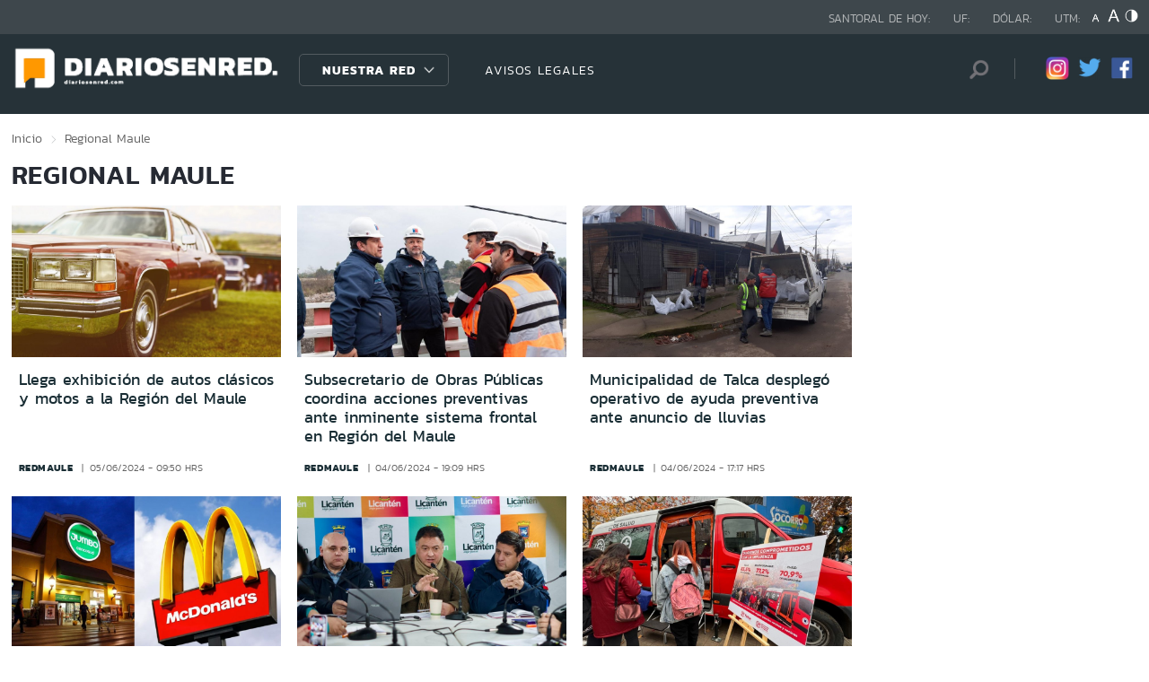

--- FILE ---
content_type: text/html;charset=utf-8
request_url: https://www.redantofagasta.com/seccion/regional/tema/maule/p/111
body_size: 13785
content:

<!DOCTYPE HTML>
<html lang="es-CL">
    <head>
        <!-- Meta tags comunes-->
        <title>Regional - Maule - Diarios en Red</title>
        <meta http-equiv="Content-Type" content="text/html; charset=utf-8"/>
        <meta name="robots" content="index, follow" />
        <meta name="robots" content="noodp,noydir">
        <!-- Fin Meta tags comunes-->
        <!-- Útiles -->
        <link rel="canonical" href="http://diariosenred.com">
        <meta http-equiv="X-UA-Compatible" content="IE=edge">
        <meta name="viewport" content="width=device-width, initial-scale=1">
        <meta name="author" content="Diarios en Red">
        <!-- Fin utiles-->
        <!--CSS-->
        <link href="/diarios_en_red/css/v1/reset-av-1756308154-av-.css" rel="stylesheet" type="text/css">
<link href="/diarios_en_red/css/v1/style-av-1756308154-av-.css?v=2.0" rel="stylesheet" type="text/css">
<link href="/diarios_en_red/css/v1/articulo-av-1756308154-av-.css" rel="stylesheet" type="text/css">
<link href="/diarios_en_red/css/v1/gridpak-av-1756308154-av-.css" rel="stylesheet" type="text/css">
<link href="/diarios_en_red/css/v1/jquery.fancybox.min-av-1756308154-av-.css" rel="stylesheet" type="text/css">
<link href="/diarios_en_red/css/v1/swiper.min-av-1756308154-av-.css" rel="stylesheet" type="text/css">

        <!--JS-->
        <script type="text/javascript" src="/diarios_en_red/js-local/jquery/html5-av-1756308154-av-.js"></script>
<script type="text/javascript" src="/diarios_en_red/js-local/jquery/jquery-3.4.1.min-av-1756308154-av-.js"></script>
<script type="text/javascript" src="/diarios_en_red/js-local/jquery/jquery-migrate-1.2.1.min-av-1756308154-av-.js"></script>
<script type="text/javascript" src="/diarios_en_red/js-local/js-global-av-1756308154-av-.js"></script>
<script type="text/javascript" src="/diarios_en_red/js-local/fancybox/jquery.fancybox.min-av-1756308154-av-.js"></script>
<script type="text/javascript" src="/diarios_en_red/js-local/swiper/swiper.min-av-1756308154-av-.js"></script>
<script type="text/javascript" src="/diarios_en_red/js-local/height-av-1756308154-av-.js"></script>
<script type="text/javascript" src="/diarios_en_red/js-local/contraste-av-1756308154-av-.js"></script>
<script type="text/javascript" src="/diarios_en_red/js-local/indicadores-av-1756308154-av-.js"></script>
<script type="text/javascript" src="/diarios_en_red/js-local/sst8_3-av-1756308154-av-.js"></script>
<script type="text/javascript" src="/diarios_en_red/js-local/buscador-av-1756308154-av-.js"></script>
<script src='https://www.google.com/recaptcha/api.js?hl=es'></script>
<script type="text/javascript" async="" src="https://www.google-analytics.com/analytics.js"></script>
<!-- Script para resize de ifre¡ames de youtube -->
<script type="text/javascript">
    
    $(function () {
        setIFrameSize();
        $(window).resize(function () {
            setIFrameSize();
        });
    });

    function setIFrameSize() {
        var ogWidth = 700;
        var ogHeight = 600;
        var ogRatio = ogWidth / ogHeight;

        var windowWidth = $(window).width();
        if (windowWidth < 480) {
            var parentDivWidth = $("iframe").parent().width();
            var newHeight = (parentDivWidth / ogRatio);
            $("iframe").css("width", parentDivWidth);
            $("iframe").css("height", newHeight);
        }else {
            $("iframe").css({ width : '', height : '' });
        }
    }
</script>
<script>
    function isMobilePlatform () {
         return (isPhone() || isIpad());
     }
     function isPhone() {
 
         return (isIphone() ||
                 isAndroid() ||
                 isWindowsPhone());
     }
     function isAndroid() {
             return navigator.userAgent.toLowerCase().indexOf('android') > -1;
         }
 
         function isIphone() {
             return navigator.userAgent.match(/(iPod|iPhone)/);
         }
 
          function isIpad() {
             return navigator.userAgent.match(/(iPad)/);
         }
         
          function isWindowsPhone() {
             return navigator.userAgent.match(/(Windows Phone)/i);
         }
 </script>

<script>

    window.teads_analytics = window.teads_analytics || {};
    
    window.teads_analytics.analytics_tag_id = "PUB_20878";
    
    window.teads_analytics.share = window.teads_analytics.share || function() {
    
    ;(window.teads_analytics.shared_data = window.teads_analytics.shared_data || []).push(arguments)
    
    };
    
    </script>
    
    <script async src="https://a.teads.tv/analytics/tag.js"></script>
    </head>
    <body class="tax_noticias">
        <div class="access1"><a href="#contenido-ppal" tabindex="-1">Click acá para ir directamente al contenido</a></div>
        <!-- HOME -->
        <!--HEADER-->
        
<!-- Google Analytics -->
<script>
        (function(i,s,o,g,r,a,m){i['GoogleAnalyticsObject']=r;i[r]=i[r]||function(){
        (i[r].q=i[r].q||[]).push(arguments)},i[r].l=1*new Date();a=s.createElement(o),
        m=s.getElementsByTagName(o)[0];a.async=1;a.src=g;m.parentNode.insertBefore(a,m)
        })(window,document,'script','https://www.google-analytics.com/analytics.js','ga');
        
        ga('create', 'UA-39086995-1', 'auto');
        ga('send', 'pageview');

        ga('create', 'UA-59726352-1', 'auto',{'name':'DER'});
        ga('DER.send', 'pageview');
    </script>
    <!-- End Google Analytics -->
<header>
    <div id="header" class="navbar header header_ppal">
        <!--Inicio navegacion-->
        <div class="nav">
            <!--Inicio nav franja arriba-->
            <div class="nav_cont">
                <div class="auxi">
                    <ul class="barra_superior">
                        <li class="datos_head">Santoral de hoy: <span id="santoral"></span></li>
<li class="datos_head">UF: <span id="val_uf"></span></li>
<li class="datos_head">Dólar: <span id="val_usd"></span></li>
<li class="datos_head">UTM: <span id="val_utm"></span>
                        <li class="head_acces">
                            <!--accesibilidad-->
                            <ul>
                                <li>
                                    <a href="#" id="minus"><img src="/diarios_en_red/imag/v1/btn/a1.png" alt="Disminuir tamaño de letra"></a>
                                </li>
                                <li>
                                    <a href="#" id="plus"><img src="/diarios_en_red/imag/v1/btn/a3.png" alt="Aumentar tamaño de letra"></a>
                                </li>
                                <li>
                                    <a href="#" class="buttom-contraste"><img src="/diarios_en_red/imag/v1/btn/ic_contraste.png" alt="Cambiar el contraste de la página"></a>
                                </li>
                            </ul>
                            <!--/accesibilidad-->
                        </li>
                    </ul>
                    <!--FIN derecha-->
                </div>
            </div>
            <!--FIN nav franja arriba-->
            <!--Inicio nav franja inferior-->
            <div class="navsub">
                <div class="auxi">
                    <div class="barra_inferior">
                        <!--Inicio nav logo-->
                        
                        
                        <div class="logo_cont">
                            <a href="https://diariosenred.com" target="_top" ><img src="/diarios_en_red/site/artic/20191003/imag/foto_0000000120191003094811/diariosenred_logo_f.png" alt=""></a>
                        </div>
                        
                        
                        <!--FIN nav logo-->
                        <ul class="menu_nav">
                            <li class="primario desp">
                                
                                
                                
                                <a href="#" class="link_nav">Nuestra Red</a>
                                
                                
                                
                                
                                
                                
                                
                                
                                
                                <!-- submenu -->
                                
                                
                                    
                                
                                <ul id="dProg" class="cbp-hrsub">
                                    
                                    
                                
                                    
                                
                                    
                                    
                                    
                                    
                                    
                                    
                                    
                                    
                                    
                                    <li>
                                        <ul>
                                            
                                            <li>
                                                <h2 class="dest_subt">ZONA NORTE</h2>
                                            </li>
                                            
                                            
                                            
                                            <li><a href="https://www.redarica.com" target="_top">Arica</a></li>
                                            
                                            
                                            
                                            <li><a href="https://www.redtarapaca.com" target="_top">Tarapacá</a></li>
                                            
                                            
                                            
                                            <li><a href="https://www.redantofagasta.com" target="_top">Antofagasta</a></li>
                                            
                                            
                                            
                                            <li><a href="https://www.redatacama.com" target="_top">Atacama</a></li>
                                            
                                            
                                            
                                            <li><a href="https://www.redcoquimbo.com" target="_top">Coquimbo</a></li>
                                            
                                            
                                            
                                            
                                            
                                            
                                            
                                            
                                            
                                            
                                            
                                            
                                            
                                            
                                            
                                            
                                            
                                            
                                            
                                            
                                            
                                            
                                        </ul>
                                    </li>
                                    
                                    
                                    
                                    
                                    
                                    
                                    
                                    
                                    <li>
                                        <ul>
                                            
                                            <li>
                                                <h2 class="dest_subt">ZONA CENTRO</h2>
                                            </li>
                                            
                                            
                                            
                                            <li><a href="https://www.redvalparaiso.com" target="_top">Valparaíso</a></li>
                                            
                                            
                                            
                                            <li><a href="https://www.redohiggins.com" target="_top">O'Higgins</a></li>
                                            
                                            
                                            
                                            <li><a href="https://www.redmaule.com" target="_top">Maule</a></li>
                                            
                                            
                                            
                                            <li><a href="https://www.redbiobio.com" target="_top">Biobío</a></li>
                                            
                                            
                                            
                                            <li><a href="https://www.redñuble.com" target="_top">Ñuble</a></li>
                                            
                                            
                                            
                                            
                                            
                                            
                                            
                                            
                                            
                                            
                                            
                                            
                                            
                                            
                                            
                                            
                                            
                                            
                                            
                                            
                                            
                                            
                                        </ul>
                                    </li>
                                    
                                    
                                    
                                    
                                    
                                    
                                    
                                    
                                    <li>
                                        <ul>
                                            
                                            <li>
                                                <h2 class="dest_subt">ZONA SUR</h2>
                                            </li>
                                            
                                            
                                            
                                            <li><a href="https://www.redaraucania.com" target="_top">Araucanía</a></li>
                                            
                                            
                                            
                                            <li><a href="https://www.redlosrios.com" target="_top">Los Ríos</a></li>
                                            
                                            
                                            
                                            <li><a href="https://www.redloslagos.com" target="_top">Los Lagos</a></li>
                                            
                                            
                                            
                                            <li><a href="https://www.redaysen.com" target="_top">Aysén</a></li>
                                            
                                            
                                            
                                            <li><a href="https://redmagallanes.com" target="_top">Magallanes</a></li>
                                            
                                            
                                            
                                            
                                            
                                            
                                            
                                            
                                            
                                            
                                            
                                            
                                            
                                            
                                            
                                            
                                            
                                            
                                            
                                            
                                            
                                            
                                        </ul>
                                    </li>
                                    
                                    
                                    
                                      
                                    
                                    
                                
                                    
                                
                                    
                                
                                     
                                </ul>
                                
                                
                                <!-- /submenu -->
                            </li>
                            
                            
                            <li class="secundario">
                                <a href="https://www.redmaule.com/avisos-legales" target="_top" class="link_nav">AVISOS LEGALES</a>
                            </li>
                            
                            
                        </ul>
                        <ul class="section_rss_busqueda">
                            <li class="content_search">
    <div id="wrap">
        <form id="buscador_form" method="get" action="/cgi-bin/prontus_search.cgi" autocomplete="on">
            <input type="hidden" name="search_prontus" value="diarios_en_red" />
            <input type="hidden" name="search_tmp" value="search.html" />
            <input type="hidden" name="search_idx" value="all" />
            <input type="hidden" name="search_modo" value="and" />
            <input type="hidden" name="search_orden" value="CRO" />
            <input type="hidden" name="search_resxpag" value="10" />
            <input type="hidden" name="search_maxpags" value="20"/>
            <input type="hidden" name="search_form" value="yes" />
            <input id="buscador_texto" name="search_texto" placeholder="Búsqueda" aria-label="Búsqueda" autocomplete="off" class="campo-search" type="text">
            <input id="search_submit" value="Buscar" type="submit">
        </form>
    </div>
</li>




                            <li class="content_rrss">
                                <ul class="rrss">
                                    
                                    
                                    
                                    <li>
                                        <a class="icon_twitter" href="https://www.instagram.com/diariosenred/" target="_blank"><img src="/diarios_en_red/site/artic/20191004/imag/foto_0000000720191004151216/logo_IG.png" alt=""></a>
                                    </li>
                                    
                                    
                                    
                                    
                                    
                                    <li>
                                        <a class="icon_twitter" href="https://twitter.com/Diarioenredcl" target="_blank"><img src="/diarios_en_red/site/artic/20191003/imag/foto_0000000420191003095059/TWITTER.png" alt=""></a>
                                    </li>
                                    
                                    
                                    
                                    
                                    
                                    <li>
                                        <a class="icon_twitter" href="https://web.facebook.com/diariosenred" target="_blank"><img src="/diarios_en_red/site/artic/20191003/imag/foto_0000000320191003095125/LOGO_FACEBOOK_PNG.png" alt=""></a>
                                    </li>
                                    
                                    
                                    
                                </ul>
                            </li>
                        </ul>
                    </div>
                </div>
                <!--FIN auxi-->
            </div>
            <!--FIN nav franja inferior-->
        </div>
        <!--FIN navegacion-->
    </div>
</header>
<!-- menu responsive -->
<div id="menur" class="menu_responsive">
    <!--FIN botones accesibilidad-->
    <div class="navbar">
        
        
        <a href="https://diariosenred.com" target="_top" class="logo"><img src="/diarios_en_red/site/artic/20191003/imag/foto_0000000120191003094811/diariosenred_logo_f.png" alt=""></a>
        
        
        <div id="menu-btn" class="menu-button aleft" onclick="myFunction(this)">
            <div class="bar1"></div>
            <div class="bar2"></div>
            <div class="bar3"></div>
        </div>
    </div>
    <div class="separa"></div>
    <div class="menu_desplegable">
        <div class="busqueda_movil">
        <form id="buscador_form" <form class="navbar-form navbar-right" method="get" action="/cgi-bin/prontus_search.cgi" autocomplete="on">
            <input type="hidden" name="search_prontus" value="diarios_en_red" />
            <input type="hidden" name="search_tmp" value="search.html" />
            <input type="hidden" name="search_idx" value="all" />
            <input type="hidden" name="search_modo" value="and" />
            <input type="hidden" name="search_orden" value="CRO" />
            <input type="hidden" name="search_resxpag" value="10" />
            <input type="hidden" name="search_maxpags" value="20"/>
            <input type="hidden" name="search_form" value="yes" />
            <div class="form-group">
            <input id="buscador_texto" name="search_texto" placeholder="Ingrese su búsqueda" aria-label="Búsqueda" autocomplete="off" class="form-control" type="text">
            <input id="search_submit" value="Buscar" type="submit">
            </div>
        </form>
    </div>



        <ul class="menu_nuestra_red">
            
            
            
            <a href="#" class="link_nav">Nuestra Red</a>
            
            
            
            
            
            
            
            
            
            
            
                            
            
            <li class="regiones_menu">
                <ul>
                    <li>
                        <ul>
                            
                            
            
                            
            
                            
                            
                            
                            
                            
                            
                            <li>
                                <h2 class="dest_subt">ZONA NORTE</h2>
                            </li>
                            
                            
                            
                            <li><a href="https://www.redarica.com" target="_top">Arica</a></li>
                            
                            
                            
                            <li><a href="https://www.redtarapaca.com" target="_top">Tarapacá</a></li>
                            
                            
                            
                            <li><a href="https://www.redantofagasta.com" target="_top">Antofagasta</a></li>
                            
                            
                            
                            <li><a href="https://www.redatacama.com" target="_top">Atacama</a></li>
                            
                            
                            
                            <li><a href="https://www.redcoquimbo.com" target="_top">Coquimbo</a></li>
                            
                            
                            
                            
                            
                            
                            
                            
                            
                            
                            
                            
                            
                            
                            
                            
                            
                            
                            
                            
                            
                            
                            
                            
                            
                            
                            <li>
                                <h2 class="dest_subt">ZONA CENTRO</h2>
                            </li>
                            
                            
                            
                            <li><a href="https://www.redvalparaiso.com" target="_top">Valparaíso</a></li>
                            
                            
                            
                            <li><a href="https://www.redohiggins.com" target="_top">O'Higgins</a></li>
                            
                            
                            
                            <li><a href="https://www.redmaule.com" target="_top">Maule</a></li>
                            
                            
                            
                            <li><a href="https://www.redbiobio.com" target="_top">Biobío</a></li>
                            
                            
                            
                            <li><a href="https://www.redñuble.com" target="_top">Ñuble</a></li>
                            
                            
                            
                            
                            
                            
                            
                            
                            
                            
                            
                            
                            
                            
                            
                            
                            
                            
                            
                            
                            
                            
                            
                            
                            
                            
                            <li>
                                <h2 class="dest_subt">ZONA SUR</h2>
                            </li>
                            
                            
                            
                            <li><a href="https://www.redaraucania.com" target="_top">Araucanía</a></li>
                            
                            
                            
                            <li><a href="https://www.redlosrios.com" target="_top">Los Ríos</a></li>
                            
                            
                            
                            <li><a href="https://www.redloslagos.com" target="_top">Los Lagos</a></li>
                            
                            
                            
                            <li><a href="https://www.redaysen.com" target="_top">Aysén</a></li>
                            
                            
                            
                            <li><a href="https://redmagallanes.com" target="_top">Magallanes</a></li>
                            
                            
                            
                            
                            
                            
                            
                            
                            
                            
                            
                            
                            
                            
                            
                            
                            
                            
                            
                            
                            
                            
                            
                               
                            
                            
            
                            
            
                            
            
                               
                        </ul>
                    </li>
                </ul>
            </li>
            
               
        </ul>
    </div>
</div>
<!--Fin header-->
        <!--FIN HEADER-->
        <script>


            var getQueryString = function ( field, url ) {
                var href = url ? url : window.location.href;
                var reg = new RegExp( '[?&]' + field + '=([^&#]*)', 'i' );
                var string = reg.exec(href);
                return string ? string[1] : null;
            };
            var dfp_demo = getQueryString('demo');
            var dfp_red = '28607966';
            var dfp_sitio = 'Generic_Adunits';
            var dfp_seccion = 'Home';
            var dfp_tipo = 'Portada';
        </script>
        
<!--- INICIO TAG HEAD ADMANAGER --->
<!-- Start: GPT Async -->
<script type='text/javascript'>
    var gptadslots=[];
    var googletag = googletag || {};
    googletag.cmd = googletag.cmd || [];
    (function(){ var gads = document.createElement('script');
      gads.async = true; gads.type = 'text/javascript';
      var useSSL = 'https:' == document.location.protocol;
      gads.src = (useSSL ? 'https:' : 'http:') + '//www.googletagservices.com/tag/js/gpt.js';
      var node = document.getElementsByTagName('script')[0];
      node.parentNode.insertBefore(gads, node);
    })();
  </script>

    <script type='text/javascript'> 
        googletag.cmd.push(function() {
        // <!-- Adslot 1 declaration -->
        var mappingtop1 = googletag.sizeMapping().
        addSize([1024, 768], [[728,90],[970,90],[970,250]]).
        addSize([980, 600], [[728,90],[970,90],[970,250]]).
        addSize([770, 300], [728,90]).
        addSize([0, 0], [[300,100],[300,250],[320,50],[320,100]]).
        build();
        gptadslots[1]= googletag.defineSlot('/' + dfp_red + '/' + dfp_sitio + '/' + 'Top1',[970,90],'Top1').defineSizeMapping(mappingtop1).addService(googletag.pubads());
        // <!-- Adslot 2 declaration -->
        var mappingmiddle1 = googletag.sizeMapping().
        addSize([1024, 768], [[250,250],[300,250]]).
        addSize([980, 600], [[250,250],[300,250]]).
        addSize([770, 300], [[250,250],[300,250]]).
        addSize([0, 0], [[250,250],[300,250]]).
        build();
        gptadslots[2]= googletag.defineSlot('/' + dfp_red + '/' + dfp_sitio + '/' + 'Middle1',[300,250],'Middle1').defineSizeMapping(mappingmiddle1).addService(googletag.pubads());
        // <!-- Adslot 3 declaration -->
        var mappingtop2 = googletag.sizeMapping().
        addSize([1024, 768], [[728,90],[970,90],[970,250]]).
        addSize([980, 600], [[728,90],[970,90],[970,250]]).
        addSize([770, 300], [728,90]).
        addSize([0, 0], [[300,100],[300,250],[320,50],[320,100]]).
        build();
        gptadslots[3]= googletag.defineSlot('/' + dfp_red + '/' + dfp_sitio + '/' + 'Top2',[728,90],'Top2').defineSizeMapping(mappingtop2).addService(googletag.pubads());
        googletag.pubads().setTargeting('Seccion',dfp_seccion);
        googletag.pubads().setTargeting('Tipo',dfp_tipo);
        googletag.pubads().setTargeting('Demo',dfp_demo);  
        googletag.pubads().enableSingleRequest();
        googletag.pubads().collapseEmptyDivs();
        googletag.pubads().enableAsyncRendering();
        googletag.enableServices();
        });
    </script>
<!-- End: GPT -->
        <div id="main" class="html">
            <div class="taxonomica">
                <div class="auxi">
                    <!-- Boton hacia arriba -->
                    <a class="ir-arriba responsive"  javascript:void(0) title="Volver arriba">
                    <img src="/diarios_en_red/imag/v1/btn/top_site.png" alt="">
                    </a>
                    <!-- Banner ancho 100% -->
                    <div id='Top1'>
                        <script>
                            googletag.cmd.push(function() { googletag.display('Top1'); });
                        </script>
                    </div>
                    <!-- /Banner ancho 100% -->
                    <!--breadcrumbs-->
                    <ul class="breadcrumbs">
                        <li><a href="/">Inicio</a></li>
                         <li>Regional</li>
                         <li>Maule</li>
                         <li></li>
                    </ul>
                    <!--/breadcrumbs-->
                    <h1 class="main_tit" id="contenido-ppal">
                        Regional Maule 
                    </h1>
                    
                    <!-- tax noticias 3 columnas + banner -->
                    <section class="tax_3columnas">
                        <div class="row noticia_destacada_6">
                            <div class="container clearfix">
                            <div class="col xs-12 sm-12 md-12 lg-9">
                                <div class="row">
                                    
                                    
                                    <article class="box_noticia col xs-12 xsm-6 sm-4 md-4 lg-4">
                                        <figure class="img_wrap">
                                            <a href="/regional/llega-exhibicion-de-autos-clasicos-y-motos-a-la-region-del-maule">
                                            
                                        <img src="/diarios_en_red/site/artic/20240605/imag/foto_0000000220240605095200/Autos_antiguos_panorama.jpeg" alt="">
                                        
                                         
                                            </a>                                    
                                        </figure>
                                        <footer class="content_titular">
                                            <h3 class="titulo_nivel2"><a href="/regional/llega-exhibicion-de-autos-clasicos-y-motos-a-la-region-del-maule">Llega exhibición de autos clásicos y motos a la Región del Maule</a></h3>
                                            <div class="bottom">
                                                <a href="/diarios_en_red/site/edic/base/port/redmaule.html" class="tag_site_regional">redmaule</a> 
                                                <span class="fecha_art">05/06/2024 - 09:50 hrs</span>
                                            </div>
                                        </footer>
                                    </article>
                                    
                                    
                                    
                                    <article class="box_noticia col xs-12 xsm-6 sm-4 md-4 lg-4">
                                        <figure class="img_wrap">
                                            <a href="/regional/subsecretario-de-obras-publicas-coordina-acciones-preventivas-ante">
                                            
                                        <img src="/diarios_en_red/site/artic/20240604/imag/foto_0000000420240604185511/Imagen_de_WhatsApp_2024-06-04_a_las_16.49.11.jpg" alt="">
                                        
                                         
                                            </a>                                    
                                        </figure>
                                        <footer class="content_titular">
                                            <h3 class="titulo_nivel2"><a href="/regional/subsecretario-de-obras-publicas-coordina-acciones-preventivas-ante">Subsecretario de Obras Públicas coordina acciones preventivas ante inminente sistema frontal en Región del Maule</a></h3>
                                            <div class="bottom">
                                                <a href="/diarios_en_red/site/edic/base/port/redmaule.html" class="tag_site_regional">redmaule</a> 
                                                <span class="fecha_art">04/06/2024 - 19:09 hrs</span>
                                            </div>
                                        </footer>
                                    </article>
                                    
                                    
                                    
                                    <article class="box_noticia col xs-12 xsm-6 sm-4 md-4 lg-4">
                                        <figure class="img_wrap">
                                            <a href="/regional/municipalidad-de-talca-desplego-operativo-de-ayuda-preventiva-ante">
                                            
                                        <img src="/diarios_en_red/site/artic/20240604/imag/foto_0000000220240604173319/WhatsApp_Image_2024-06-04_at_16.29.42.jpeg" alt="">
                                        
                                         
                                            </a>                                    
                                        </figure>
                                        <footer class="content_titular">
                                            <h3 class="titulo_nivel2"><a href="/regional/municipalidad-de-talca-desplego-operativo-de-ayuda-preventiva-ante">Municipalidad de Talca desplegó operativo de ayuda preventiva ante anuncio de lluvias</a></h3>
                                            <div class="bottom">
                                                <a href="/diarios_en_red/site/edic/base/port/redmaule.html" class="tag_site_regional">redmaule</a> 
                                                <span class="fecha_art">04/06/2024 - 17:17 hrs</span>
                                            </div>
                                        </footer>
                                    </article>
                                    
                                    
                                    
                                    <article class="box_noticia col xs-12 xsm-6 sm-4 md-4 lg-4">
                                        <figure class="img_wrap">
                                            <a href="/regional/crece-linares-aseguran-que-jumbo-y-mc-donalds-llegaran-a-la-ciudad">
                                            
                                        <img src="/diarios_en_red/site/artic/20240604/imag/foto_0000000220240604124655/Linares.jpg" alt="">
                                        
                                         
                                            </a>                                    
                                        </figure>
                                        <footer class="content_titular">
                                            <h3 class="titulo_nivel2"><a href="/regional/crece-linares-aseguran-que-jumbo-y-mc-donalds-llegaran-a-la-ciudad">Crece Linares: aseguran que Jumbo y Mc Donalds llegarán a la ciudad</a></h3>
                                            <div class="bottom">
                                                <a href="/diarios_en_red/site/edic/base/port/redmaule.html" class="tag_site_regional">redmaule</a> 
                                                <span class="fecha_art">04/06/2024 - 12:40 hrs</span>
                                            </div>
                                        </footer>
                                    </article>
                                    
                                    
                                    
                                    <article class="box_noticia col xs-12 xsm-6 sm-4 md-4 lg-4">
                                        <figure class="img_wrap">
                                            <a href="/regional/realizan-cogrid-en-licanten-ante-anuncio-de-sistema-frontal">
                                            
                                        <img src="/diarios_en_red/site/artic/20240604/imag/foto_0000000320240604121439/Imagen_de_WhatsApp_2024-06-03_a_las_17.21.02.jpg" alt="">
                                        
                                         
                                            </a>                                    
                                        </figure>
                                        <footer class="content_titular">
                                            <h3 class="titulo_nivel2"><a href="/regional/realizan-cogrid-en-licanten-ante-anuncio-de-sistema-frontal">Realizan Cogrid en Licantén ante anuncio de sistema frontal</a></h3>
                                            <div class="bottom">
                                                <a href="/diarios_en_red/site/edic/base/port/redmaule.html" class="tag_site_regional">redmaule</a> 
                                                <span class="fecha_art">04/06/2024 - 12:15 hrs</span>
                                            </div>
                                        </footer>
                                    </article>
                                    
                                    
                                    
                                    <article class="box_noticia col xs-12 xsm-6 sm-4 md-4 lg-4">
                                        <figure class="img_wrap">
                                            <a href="/regional/alcalde-de-talca-pide-mas-dosis-de-vacunas-contra-la-influenza-para-dar">
                                            
                                        <img src="/diarios_en_red/site/artic/20240603/imag/foto_0000000220240603163943/WhatsApp_Image_2024-06-03_at_15.11.27.jpeg" alt="">
                                        
                                         
                                            </a>                                    
                                        </figure>
                                        <footer class="content_titular">
                                            <h3 class="titulo_nivel2"><a href="/regional/alcalde-de-talca-pide-mas-dosis-de-vacunas-contra-la-influenza-para-dar">Alcalde de Talca pide más dosis de vacunas contra la influenza para dar cobertura al total de la población de riesgo</a></h3>
                                            <div class="bottom">
                                                <a href="/diarios_en_red/site/edic/base/port/redmaule.html" class="tag_site_regional">redmaule</a> 
                                                <span class="fecha_art">03/06/2024 - 16:35 hrs</span>
                                            </div>
                                        </footer>
                                    </article>
                                    
                                    
                                    
                                    <article class="box_noticia col xs-12 xsm-6 sm-4 md-4 lg-4">
                                        <figure class="img_wrap">
                                            <a href="/regional/autoridades-realizan-reunion-de-emergencia-ante-evento-meteorologico-que">
                                            
                                        <img src="/diarios_en_red/site/artic/20240603/imag/foto_0000000220240603124655/WhatsApp_Image_2024-06-03_at_11.46.50.jpeg" alt="">
                                        
                                         
                                            </a>                                    
                                        </figure>
                                        <footer class="content_titular">
                                            <h3 class="titulo_nivel2"><a href="/regional/autoridades-realizan-reunion-de-emergencia-ante-evento-meteorologico-que">Autoridades realizan reunión de emergencia ante evento meteorológico que se aproxima al Maule</a></h3>
                                            <div class="bottom">
                                                <a href="/diarios_en_red/site/edic/base/port/redmaule.html" class="tag_site_regional">redmaule</a> 
                                                <span class="fecha_art">03/06/2024 - 12:40 hrs</span>
                                            </div>
                                        </footer>
                                    </article>
                                    
                                    
                                    
                                    <article class="box_noticia col xs-12 xsm-6 sm-4 md-4 lg-4">
                                        <figure class="img_wrap">
                                            <a href="/regional/ministra-de-las-culturas-encabeza-dialogo-ciudadano-y-gabinete-regional">
                                            
                                        <img src="/diarios_en_red/site/artic/20240602/imag/foto_0000000220240602170549/WhatsApp_Image_2024-06-02_at_15.56.16.jpeg" alt="">
                                        
                                         
                                            </a>                                    
                                        </figure>
                                        <footer class="content_titular">
                                            <h3 class="titulo_nivel2"><a href="/regional/ministra-de-las-culturas-encabeza-dialogo-ciudadano-y-gabinete-regional">Ministra de las Culturas encabeza diálogo ciudadano y gabinete regional en Curicó</a></h3>
                                            <div class="bottom">
                                                <a href="/diarios_en_red/site/edic/base/port/redmaule.html" class="tag_site_regional">redmaule</a> 
                                                <span class="fecha_art">02/06/2024 - 17:05 hrs</span>
                                            </div>
                                        </footer>
                                    </article>
                                    
                                    
                                    
                                    <article class="box_noticia col xs-12 xsm-6 sm-4 md-4 lg-4">
                                        <figure class="img_wrap">
                                            <a href="/regional/capital-maulina-aborda-los-desafios-de-planificacion-urbana-relacionados">
                                            
                                        <img src="/diarios_en_red/site/artic/20240602/imag/foto_0000000220240602152729/IMG-20240530-WA0048.jpg" alt="">
                                        
                                         
                                            </a>                                    
                                        </figure>
                                        <footer class="content_titular">
                                            <h3 class="titulo_nivel2"><a href="/regional/capital-maulina-aborda-los-desafios-de-planificacion-urbana-relacionados">Capital maulina aborda los desafíos de planificación urbana relacionados al recurso hídrico, desastres y resiliencia en seminario “Talca Ciudad Sostenible”</a></h3>
                                            <div class="bottom">
                                                <a href="/diarios_en_red/site/edic/base/port/redmaule.html" class="tag_site_regional">redmaule</a> 
                                                <span class="fecha_art">02/06/2024 - 15:27 hrs</span>
                                            </div>
                                        </footer>
                                    </article>
                                    
                                    
                                </div>
                                <div class="separa"></div>
                                <div class="wp-pagenavi">
                                    
                                        <a href="/seccion/regional/tema/maule/p/1" class="">1</a>
                                    
                                        <a href="/seccion/regional/tema/maule/p/2" class="">2</a>
                                    
                                        <a href="/seccion/regional/tema/maule/p/3" class="">3</a>
                                    
                                        <a href="/seccion/regional/tema/maule/p/4" class="">4</a>
                                    
                                        <a href="/seccion/regional/tema/maule/p/5" class="">5</a>
                                    
                                        <a href="/seccion/regional/tema/maule/p/6" class="">6</a>
                                    
                                        <a href="/seccion/regional/tema/maule/p/7" class="">7</a>
                                    
                                        <a href="/seccion/regional/tema/maule/p/8" class="">8</a>
                                    
                                        <a href="/seccion/regional/tema/maule/p/9" class="">9</a>
                                    
                                        <a href="/seccion/regional/tema/maule/p/10" class="">10</a>
                                    
                                        <a href="/seccion/regional/tema/maule/p/11" class="">11</a>
                                    
                                        <a href="/seccion/regional/tema/maule/p/12" class="">12</a>
                                    
                                        <a href="/seccion/regional/tema/maule/p/13" class="">13</a>
                                    
                                        <a href="/seccion/regional/tema/maule/p/14" class="">14</a>
                                    
                                        <a href="/seccion/regional/tema/maule/p/15" class="">15</a>
                                    
                                        <a href="/seccion/regional/tema/maule/p/16" class="">16</a>
                                    
                                        <a href="/seccion/regional/tema/maule/p/17" class="">17</a>
                                    
                                        <a href="/seccion/regional/tema/maule/p/18" class="">18</a>
                                    
                                        <a href="/seccion/regional/tema/maule/p/19" class="">19</a>
                                    
                                        <a href="/seccion/regional/tema/maule/p/20" class="">20</a>
                                    
                                        <a href="/seccion/regional/tema/maule/p/21" class="">21</a>
                                    
                                        <a href="/seccion/regional/tema/maule/p/22" class="">22</a>
                                    
                                        <a href="/seccion/regional/tema/maule/p/23" class="">23</a>
                                    
                                        <a href="/seccion/regional/tema/maule/p/24" class="">24</a>
                                    
                                        <a href="/seccion/regional/tema/maule/p/25" class="">25</a>
                                    
                                        <a href="/seccion/regional/tema/maule/p/26" class="">26</a>
                                    
                                        <a href="/seccion/regional/tema/maule/p/27" class="">27</a>
                                    
                                        <a href="/seccion/regional/tema/maule/p/28" class="">28</a>
                                    
                                        <a href="/seccion/regional/tema/maule/p/29" class="">29</a>
                                    
                                        <a href="/seccion/regional/tema/maule/p/30" class="">30</a>
                                    
                                        <a href="/seccion/regional/tema/maule/p/31" class="">31</a>
                                    
                                        <a href="/seccion/regional/tema/maule/p/32" class="">32</a>
                                    
                                        <a href="/seccion/regional/tema/maule/p/33" class="">33</a>
                                    
                                        <a href="/seccion/regional/tema/maule/p/34" class="">34</a>
                                    
                                        <a href="/seccion/regional/tema/maule/p/35" class="">35</a>
                                    
                                        <a href="/seccion/regional/tema/maule/p/36" class="">36</a>
                                    
                                        <a href="/seccion/regional/tema/maule/p/37" class="">37</a>
                                    
                                        <a href="/seccion/regional/tema/maule/p/38" class="">38</a>
                                    
                                        <a href="/seccion/regional/tema/maule/p/39" class="">39</a>
                                    
                                        <a href="/seccion/regional/tema/maule/p/40" class="">40</a>
                                    
                                        <a href="/seccion/regional/tema/maule/p/41" class="">41</a>
                                    
                                        <a href="/seccion/regional/tema/maule/p/42" class="">42</a>
                                    
                                        <a href="/seccion/regional/tema/maule/p/43" class="">43</a>
                                    
                                        <a href="/seccion/regional/tema/maule/p/44" class="">44</a>
                                    
                                        <a href="/seccion/regional/tema/maule/p/45" class="">45</a>
                                    
                                        <a href="/seccion/regional/tema/maule/p/46" class="">46</a>
                                    
                                        <a href="/seccion/regional/tema/maule/p/47" class="">47</a>
                                    
                                        <a href="/seccion/regional/tema/maule/p/48" class="">48</a>
                                    
                                        <a href="/seccion/regional/tema/maule/p/49" class="">49</a>
                                    
                                        <a href="/seccion/regional/tema/maule/p/50" class="">50</a>
                                    
                                        <a href="/seccion/regional/tema/maule/p/51" class="">51</a>
                                    
                                        <a href="/seccion/regional/tema/maule/p/52" class="">52</a>
                                    
                                        <a href="/seccion/regional/tema/maule/p/53" class="">53</a>
                                    
                                        <a href="/seccion/regional/tema/maule/p/54" class="">54</a>
                                    
                                        <a href="/seccion/regional/tema/maule/p/55" class="">55</a>
                                    
                                        <a href="/seccion/regional/tema/maule/p/56" class="">56</a>
                                    
                                        <a href="/seccion/regional/tema/maule/p/57" class="">57</a>
                                    
                                        <a href="/seccion/regional/tema/maule/p/58" class="">58</a>
                                    
                                        <a href="/seccion/regional/tema/maule/p/59" class="">59</a>
                                    
                                        <a href="/seccion/regional/tema/maule/p/60" class="">60</a>
                                    
                                        <a href="/seccion/regional/tema/maule/p/61" class="">61</a>
                                    
                                        <a href="/seccion/regional/tema/maule/p/62" class="">62</a>
                                    
                                        <a href="/seccion/regional/tema/maule/p/63" class="">63</a>
                                    
                                        <a href="/seccion/regional/tema/maule/p/64" class="">64</a>
                                    
                                        <a href="/seccion/regional/tema/maule/p/65" class="">65</a>
                                    
                                        <a href="/seccion/regional/tema/maule/p/66" class="">66</a>
                                    
                                        <a href="/seccion/regional/tema/maule/p/67" class="">67</a>
                                    
                                        <a href="/seccion/regional/tema/maule/p/68" class="">68</a>
                                    
                                        <a href="/seccion/regional/tema/maule/p/69" class="">69</a>
                                    
                                        <a href="/seccion/regional/tema/maule/p/70" class="">70</a>
                                    
                                        <a href="/seccion/regional/tema/maule/p/71" class="">71</a>
                                    
                                        <a href="/seccion/regional/tema/maule/p/72" class="">72</a>
                                    
                                        <a href="/seccion/regional/tema/maule/p/73" class="">73</a>
                                    
                                        <a href="/seccion/regional/tema/maule/p/74" class="">74</a>
                                    
                                        <a href="/seccion/regional/tema/maule/p/75" class="">75</a>
                                    
                                        <a href="/seccion/regional/tema/maule/p/76" class="">76</a>
                                    
                                        <a href="/seccion/regional/tema/maule/p/77" class="">77</a>
                                    
                                        <a href="/seccion/regional/tema/maule/p/78" class="">78</a>
                                    
                                        <a href="/seccion/regional/tema/maule/p/79" class="">79</a>
                                    
                                        <a href="/seccion/regional/tema/maule/p/80" class="">80</a>
                                    
                                        <a href="/seccion/regional/tema/maule/p/81" class="">81</a>
                                    
                                        <a href="/seccion/regional/tema/maule/p/82" class="">82</a>
                                    
                                        <a href="/seccion/regional/tema/maule/p/83" class="">83</a>
                                    
                                        <a href="/seccion/regional/tema/maule/p/84" class="">84</a>
                                    
                                        <a href="/seccion/regional/tema/maule/p/85" class="">85</a>
                                    
                                        <a href="/seccion/regional/tema/maule/p/86" class="">86</a>
                                    
                                        <a href="/seccion/regional/tema/maule/p/87" class="">87</a>
                                    
                                        <a href="/seccion/regional/tema/maule/p/88" class="">88</a>
                                    
                                        <a href="/seccion/regional/tema/maule/p/89" class="">89</a>
                                    
                                        <a href="/seccion/regional/tema/maule/p/90" class="">90</a>
                                    
                                        <a href="/seccion/regional/tema/maule/p/91" class="">91</a>
                                    
                                        <a href="/seccion/regional/tema/maule/p/92" class="">92</a>
                                    
                                        <a href="/seccion/regional/tema/maule/p/93" class="">93</a>
                                    
                                        <a href="/seccion/regional/tema/maule/p/94" class="">94</a>
                                    
                                        <a href="/seccion/regional/tema/maule/p/95" class="">95</a>
                                    
                                        <a href="/seccion/regional/tema/maule/p/96" class="">96</a>
                                    
                                        <a href="/seccion/regional/tema/maule/p/97" class="">97</a>
                                    
                                        <a href="/seccion/regional/tema/maule/p/98" class="">98</a>
                                    
                                        <a href="/seccion/regional/tema/maule/p/99" class="">99</a>
                                    
                                        <a href="/seccion/regional/tema/maule/p/100" class="">100</a>
                                    
                                        <a href="/seccion/regional/tema/maule/p/101" class="">101</a>
                                    
                                        <a href="/seccion/regional/tema/maule/p/102" class="">102</a>
                                    
                                        <a href="/seccion/regional/tema/maule/p/103" class="">103</a>
                                    
                                        <a href="/seccion/regional/tema/maule/p/104" class="">104</a>
                                    
                                        <a href="/seccion/regional/tema/maule/p/105" class="">105</a>
                                    
                                        <a href="/seccion/regional/tema/maule/p/106" class="">106</a>
                                    
                                        <a href="/seccion/regional/tema/maule/p/107" class="">107</a>
                                    
                                        <a href="/seccion/regional/tema/maule/p/108" class="">108</a>
                                    
                                        <a href="/seccion/regional/tema/maule/p/109" class="">109</a>
                                    
                                        <a href="/seccion/regional/tema/maule/p/110" class="">110</a>
                                    
                                        <a href="/seccion/regional/tema/maule/p/111" class="actual">111</a>
                                    
                                        <a href="/seccion/regional/tema/maule/p/112" class="">112</a>
                                    
                                        <a href="/seccion/regional/tema/maule/p/113" class="">113</a>
                                    
                                        <a href="/seccion/regional/tema/maule/p/114" class="">114</a>
                                    
                                        <a href="/seccion/regional/tema/maule/p/115" class="">115</a>
                                    
                                        <a href="/seccion/regional/tema/maule/p/116" class="">116</a>
                                    
                                        <a href="/seccion/regional/tema/maule/p/117" class="">117</a>
                                    
                                        <a href="/seccion/regional/tema/maule/p/118" class="">118</a>
                                    
                                        <a href="/seccion/regional/tema/maule/p/119" class="">119</a>
                                    
                                        <a href="/seccion/regional/tema/maule/p/120" class="">120</a>
                                    
                                        <a href="/seccion/regional/tema/maule/p/121" class="">121</a>
                                    
                                        <a href="/seccion/regional/tema/maule/p/122" class="">122</a>
                                    
                                        <a href="/seccion/regional/tema/maule/p/123" class="">123</a>
                                    
                                        <a href="/seccion/regional/tema/maule/p/124" class="">124</a>
                                    
                                        <a href="/seccion/regional/tema/maule/p/125" class="">125</a>
                                    
                                        <a href="/seccion/regional/tema/maule/p/126" class="">126</a>
                                    
                                        <a href="/seccion/regional/tema/maule/p/127" class="">127</a>
                                    
                                        <a href="/seccion/regional/tema/maule/p/128" class="">128</a>
                                    
                                        <a href="/seccion/regional/tema/maule/p/129" class="">129</a>
                                    
                                        <a href="/seccion/regional/tema/maule/p/130" class="">130</a>
                                    
                                        <a href="/seccion/regional/tema/maule/p/131" class="">131</a>
                                    
                                        <a href="/seccion/regional/tema/maule/p/132" class="">132</a>
                                    
                                        <a href="/seccion/regional/tema/maule/p/133" class="">133</a>
                                    
                                        <a href="/seccion/regional/tema/maule/p/134" class="">134</a>
                                    
                                        <a href="/seccion/regional/tema/maule/p/135" class="">135</a>
                                    
                                        <a href="/seccion/regional/tema/maule/p/136" class="">136</a>
                                    
                                        <a href="/seccion/regional/tema/maule/p/137" class="">137</a>
                                    
                                        <a href="/seccion/regional/tema/maule/p/138" class="">138</a>
                                    
                                        <a href="/seccion/regional/tema/maule/p/139" class="">139</a>
                                    
                                        <a href="/seccion/regional/tema/maule/p/140" class="">140</a>
                                    
                                        <a href="/seccion/regional/tema/maule/p/141" class="">141</a>
                                    
                                        <a href="/seccion/regional/tema/maule/p/142" class="">142</a>
                                    
                                        <a href="/seccion/regional/tema/maule/p/143" class="">143</a>
                                    
                                        <a href="/seccion/regional/tema/maule/p/144" class="">144</a>
                                    
                                        <a href="/seccion/regional/tema/maule/p/145" class="">145</a>
                                    
                                        <a href="/seccion/regional/tema/maule/p/146" class="">146</a>
                                    
                                        <a href="/seccion/regional/tema/maule/p/147" class="">147</a>
                                    
                                        <a href="/seccion/regional/tema/maule/p/148" class="">148</a>
                                    
                                        <a href="/seccion/regional/tema/maule/p/149" class="">149</a>
                                    
                                        <a href="/seccion/regional/tema/maule/p/150" class="">150</a>
                                    
                                        <a href="/seccion/regional/tema/maule/p/151" class="">151</a>
                                    
                                        <a href="/seccion/regional/tema/maule/p/152" class="">152</a>
                                    
                                        <a href="/seccion/regional/tema/maule/p/153" class="">153</a>
                                    
                                        <a href="/seccion/regional/tema/maule/p/154" class="">154</a>
                                    
                                        <a href="/seccion/regional/tema/maule/p/155" class="">155</a>
                                    
                                        <a href="/seccion/regional/tema/maule/p/156" class="">156</a>
                                    
                                        <a href="/seccion/regional/tema/maule/p/157" class="">157</a>
                                    
                                        <a href="/seccion/regional/tema/maule/p/158" class="">158</a>
                                    
                                        <a href="/seccion/regional/tema/maule/p/159" class="">159</a>
                                    
                                        <a href="/seccion/regional/tema/maule/p/160" class="">160</a>
                                    
                                        <a href="/seccion/regional/tema/maule/p/161" class="">161</a>
                                    
                                        <a href="/seccion/regional/tema/maule/p/162" class="">162</a>
                                    
                                        <a href="/seccion/regional/tema/maule/p/163" class="">163</a>
                                    
                                        <a href="/seccion/regional/tema/maule/p/164" class="">164</a>
                                    
                                        <a href="/seccion/regional/tema/maule/p/165" class="">165</a>
                                    
                                        <a href="/seccion/regional/tema/maule/p/166" class="">166</a>
                                    
                                        <a href="/seccion/regional/tema/maule/p/167" class="">167</a>
                                    
                                        <a href="/seccion/regional/tema/maule/p/168" class="">168</a>
                                    
                                        <a href="/seccion/regional/tema/maule/p/169" class="">169</a>
                                    
                                        <a href="/seccion/regional/tema/maule/p/170" class="">170</a>
                                    
                                        <a href="/seccion/regional/tema/maule/p/171" class="">171</a>
                                    
                                        <a href="/seccion/regional/tema/maule/p/172" class="">172</a>
                                    
                                        <a href="/seccion/regional/tema/maule/p/173" class="">173</a>
                                    
                                        <a href="/seccion/regional/tema/maule/p/174" class="">174</a>
                                    
                                        <a href="/seccion/regional/tema/maule/p/175" class="">175</a>
                                    
                                        <a href="/seccion/regional/tema/maule/p/176" class="">176</a>
                                    
                                        <a href="/seccion/regional/tema/maule/p/177" class="">177</a>
                                    
                                        <a href="/seccion/regional/tema/maule/p/178" class="">178</a>
                                    
                                        <a href="/seccion/regional/tema/maule/p/179" class="">179</a>
                                    
                                        <a href="/seccion/regional/tema/maule/p/180" class="">180</a>
                                    
                                        <a href="/seccion/regional/tema/maule/p/181" class="">181</a>
                                    
                                        <a href="/seccion/regional/tema/maule/p/182" class="">182</a>
                                    
                                        <a href="/seccion/regional/tema/maule/p/183" class="">183</a>
                                    
                                        <a href="/seccion/regional/tema/maule/p/184" class="">184</a>
                                    
                                        <a href="/seccion/regional/tema/maule/p/185" class="">185</a>
                                    
                                        <a href="/seccion/regional/tema/maule/p/186" class="">186</a>
                                    
                                        <a href="/seccion/regional/tema/maule/p/187" class="">187</a>
                                    
                                        <a href="/seccion/regional/tema/maule/p/188" class="">188</a>
                                    
                                        <a href="/seccion/regional/tema/maule/p/189" class="">189</a>
                                    
                                        <a href="/seccion/regional/tema/maule/p/190" class="">190</a>
                                    
                                        <a href="/seccion/regional/tema/maule/p/191" class="">191</a>
                                    
                                        <a href="/seccion/regional/tema/maule/p/192" class="">192</a>
                                    
                                        <a href="/seccion/regional/tema/maule/p/193" class="">193</a>
                                    
                                        <a href="/seccion/regional/tema/maule/p/194" class="">194</a>
                                    
                                        <a href="/seccion/regional/tema/maule/p/195" class="">195</a>
                                    
                                        <a href="/seccion/regional/tema/maule/p/196" class="">196</a>
                                    
                                        <a href="/seccion/regional/tema/maule/p/197" class="">197</a>
                                    
                                        <a href="/seccion/regional/tema/maule/p/198" class="">198</a>
                                    
                                        <a href="/seccion/regional/tema/maule/p/199" class="">199</a>
                                    
                                        <a href="/seccion/regional/tema/maule/p/200" class="">200</a>
                                    
                                        <a href="/seccion/regional/tema/maule/p/201" class="">201</a>
                                    
                                        <a href="/seccion/regional/tema/maule/p/202" class="">202</a>
                                    
                                        <a href="/seccion/regional/tema/maule/p/203" class="">203</a>
                                    
                                        <a href="/seccion/regional/tema/maule/p/204" class="">204</a>
                                    
                                        <a href="/seccion/regional/tema/maule/p/205" class="">205</a>
                                    
                                        <a href="/seccion/regional/tema/maule/p/206" class="">206</a>
                                    
                                        <a href="/seccion/regional/tema/maule/p/207" class="">207</a>
                                    
                                        <a href="/seccion/regional/tema/maule/p/208" class="">208</a>
                                    
                                        <a href="/seccion/regional/tema/maule/p/209" class="">209</a>
                                    
                                        <a href="/seccion/regional/tema/maule/p/210" class="">210</a>
                                    
                                        <a href="/seccion/regional/tema/maule/p/211" class="">211</a>
                                    
                                        <a href="/seccion/regional/tema/maule/p/212" class="">212</a>
                                    
                                        <a href="/seccion/regional/tema/maule/p/213" class="">213</a>
                                    
                                        <a href="/seccion/regional/tema/maule/p/214" class="">214</a>
                                    
                                        <a href="/seccion/regional/tema/maule/p/215" class="">215</a>
                                    
                                        <a href="/seccion/regional/tema/maule/p/216" class="">216</a>
                                    
                                        <a href="/seccion/regional/tema/maule/p/217" class="">217</a>
                                    
                                        <a href="/seccion/regional/tema/maule/p/218" class="">218</a>
                                    
                                        <a href="/seccion/regional/tema/maule/p/219" class="">219</a>
                                    
                                        <a href="/seccion/regional/tema/maule/p/220" class="">220</a>
                                    
                                        <a href="/seccion/regional/tema/maule/p/221" class="">221</a>
                                    
                                        <a href="/seccion/regional/tema/maule/p/222" class="">222</a>
                                    
                                        <a href="/seccion/regional/tema/maule/p/223" class="">223</a>
                                    
                                        <a href="/seccion/regional/tema/maule/p/224" class="">224</a>
                                    
                                        <a href="/seccion/regional/tema/maule/p/225" class="">225</a>
                                    
                                        <a href="/seccion/regional/tema/maule/p/226" class="">226</a>
                                    
                                        <a href="/seccion/regional/tema/maule/p/227" class="">227</a>
                                    
                                        <a href="/seccion/regional/tema/maule/p/228" class="">228</a>
                                    
                                        <a href="/seccion/regional/tema/maule/p/229" class="">229</a>
                                    
                                        <a href="/seccion/regional/tema/maule/p/230" class="">230</a>
                                    
                                        <a href="/seccion/regional/tema/maule/p/231" class="">231</a>
                                    
                                        <a href="/seccion/regional/tema/maule/p/232" class="">232</a>
                                    
                                        <a href="/seccion/regional/tema/maule/p/233" class="">233</a>
                                    
                                        <a href="/seccion/regional/tema/maule/p/234" class="">234</a>
                                    
                                        <a href="/seccion/regional/tema/maule/p/235" class="">235</a>
                                    
                                        <a href="/seccion/regional/tema/maule/p/236" class="">236</a>
                                    
                                        <a href="/seccion/regional/tema/maule/p/237" class="">237</a>
                                    
                                        <a href="/seccion/regional/tema/maule/p/238" class="">238</a>
                                    
                                        <a href="/seccion/regional/tema/maule/p/239" class="">239</a>
                                    
                                        <a href="/seccion/regional/tema/maule/p/240" class="">240</a>
                                    
                                        <a href="/seccion/regional/tema/maule/p/241" class="">241</a>
                                    
                                        <a href="/seccion/regional/tema/maule/p/242" class="">242</a>
                                    
                                        <a href="/seccion/regional/tema/maule/p/243" class="">243</a>
                                    
                                        <a href="/seccion/regional/tema/maule/p/244" class="">244</a>
                                    
                                        <a href="/seccion/regional/tema/maule/p/245" class="">245</a>
                                    
                                        <a href="/seccion/regional/tema/maule/p/246" class="">246</a>
                                    
                                        <a href="/seccion/regional/tema/maule/p/247" class="">247</a>
                                    
                                        <a href="/seccion/regional/tema/maule/p/248" class="">248</a>
                                    
                                        <a href="/seccion/regional/tema/maule/p/249" class="">249</a>
                                    
                                        <a href="/seccion/regional/tema/maule/p/250" class="">250</a>
                                    
                                        <a href="/seccion/regional/tema/maule/p/251" class="">251</a>
                                    
                                        <a href="/seccion/regional/tema/maule/p/252" class="">252</a>
                                    
                                        <a href="/seccion/regional/tema/maule/p/253" class="">253</a>
                                    
                                        <a href="/seccion/regional/tema/maule/p/254" class="">254</a>
                                    
                                        <a href="/seccion/regional/tema/maule/p/255" class="">255</a>
                                    
                                        <a href="/seccion/regional/tema/maule/p/256" class="">256</a>
                                    
                                        <a href="/seccion/regional/tema/maule/p/257" class="">257</a>
                                    
                                        <a href="/seccion/regional/tema/maule/p/258" class="">258</a>
                                    
                                        <a href="/seccion/regional/tema/maule/p/259" class="">259</a>
                                    
                                        <a href="/seccion/regional/tema/maule/p/260" class="">260</a>
                                    
                                        <a href="/seccion/regional/tema/maule/p/261" class="">261</a>
                                    
                                        <a href="/seccion/regional/tema/maule/p/262" class="">262</a>
                                    
                                        <a href="/seccion/regional/tema/maule/p/263" class="">263</a>
                                    
                                        <a href="/seccion/regional/tema/maule/p/264" class="">264</a>
                                    
                                        <a href="/seccion/regional/tema/maule/p/265" class="">265</a>
                                    
                                        <a href="/seccion/regional/tema/maule/p/266" class="">266</a>
                                    
                                        <a href="/seccion/regional/tema/maule/p/267" class="">267</a>
                                    
                                        <a href="/seccion/regional/tema/maule/p/268" class="">268</a>
                                    
                                        <a href="/seccion/regional/tema/maule/p/269" class="">269</a>
                                    
                                        <a href="/seccion/regional/tema/maule/p/270" class="">270</a>
                                    
                                        <a href="/seccion/regional/tema/maule/p/271" class="">271</a>
                                    
                                        <a href="/seccion/regional/tema/maule/p/272" class="">272</a>
                                    
                                        <a href="/seccion/regional/tema/maule/p/273" class="">273</a>
                                    
                                        <a href="/seccion/regional/tema/maule/p/274" class="">274</a>
                                    
                                        <a href="/seccion/regional/tema/maule/p/275" class="">275</a>
                                    
                                        <a href="/seccion/regional/tema/maule/p/276" class="">276</a>
                                    
                                        <a href="/seccion/regional/tema/maule/p/277" class="">277</a>
                                    
                                        <a href="/seccion/regional/tema/maule/p/278" class="">278</a>
                                    
                                        <a href="/seccion/regional/tema/maule/p/279" class="">279</a>
                                    
                                        <a href="/seccion/regional/tema/maule/p/280" class="">280</a>
                                    
                                        <a href="/seccion/regional/tema/maule/p/281" class="">281</a>
                                    
                                        <a href="/seccion/regional/tema/maule/p/282" class="">282</a>
                                    
                                        <a href="/seccion/regional/tema/maule/p/283" class="">283</a>
                                    
                                        <a href="/seccion/regional/tema/maule/p/284" class="">284</a>
                                    
                                        <a href="/seccion/regional/tema/maule/p/285" class="">285</a>
                                    
                                        <a href="/seccion/regional/tema/maule/p/286" class="">286</a>
                                    
                                        <a href="/seccion/regional/tema/maule/p/287" class="">287</a>
                                    
                                        <a href="/seccion/regional/tema/maule/p/288" class="">288</a>
                                    
                                        <a href="/seccion/regional/tema/maule/p/289" class="">289</a>
                                    
                                        <a href="/seccion/regional/tema/maule/p/290" class="">290</a>
                                    
                                        <a href="/seccion/regional/tema/maule/p/291" class="">291</a>
                                    
                                        <a href="/seccion/regional/tema/maule/p/292" class="">292</a>
                                    
                                        <a href="/seccion/regional/tema/maule/p/293" class="">293</a>
                                    
                                        <a href="/seccion/regional/tema/maule/p/294" class="">294</a>
                                    
                                        <a href="/seccion/regional/tema/maule/p/295" class="">295</a>
                                    
                                        <a href="/seccion/regional/tema/maule/p/296" class="">296</a>
                                    
                                        <a href="/seccion/regional/tema/maule/p/297" class="">297</a>
                                    
                                        <a href="/seccion/regional/tema/maule/p/298" class="">298</a>
                                    
                                        <a href="/seccion/regional/tema/maule/p/299" class="">299</a>
                                    
                                        <a href="/seccion/regional/tema/maule/p/300" class="">300</a>
                                    
                                        <a href="/seccion/regional/tema/maule/p/301" class="">301</a>
                                    
                                        <a href="/seccion/regional/tema/maule/p/302" class="">302</a>
                                    
                                        <a href="/seccion/regional/tema/maule/p/303" class="">303</a>
                                    
                                        <a href="/seccion/regional/tema/maule/p/304" class="">304</a>
                                    
                                        <a href="/seccion/regional/tema/maule/p/305" class="">305</a>
                                    
                                        <a href="/seccion/regional/tema/maule/p/306" class="">306</a>
                                    
                                        <a href="/seccion/regional/tema/maule/p/307" class="">307</a>
                                    
                                        <a href="/seccion/regional/tema/maule/p/308" class="">308</a>
                                    
                                        <a href="/seccion/regional/tema/maule/p/309" class="">309</a>
                                    
                                        <a href="/seccion/regional/tema/maule/p/310" class="">310</a>
                                    
                                        <a href="/seccion/regional/tema/maule/p/311" class="">311</a>
                                    
                                        <a href="/seccion/regional/tema/maule/p/312" class="">312</a>
                                    
                                        <a href="/seccion/regional/tema/maule/p/313" class="">313</a>
                                    
                                        <a href="/seccion/regional/tema/maule/p/314" class="">314</a>
                                    
                                        <a href="/seccion/regional/tema/maule/p/315" class="">315</a>
                                    
                                        <a href="/seccion/regional/tema/maule/p/316" class="">316</a>
                                    
                                        <a href="/seccion/regional/tema/maule/p/317" class="">317</a>
                                    
                                        <a href="/seccion/regional/tema/maule/p/318" class="">318</a>
                                    
                                        <a href="/seccion/regional/tema/maule/p/319" class="">319</a>
                                    
                                        <a href="/seccion/regional/tema/maule/p/320" class="">320</a>
                                    
                                        <a href="/seccion/regional/tema/maule/p/321" class="">321</a>
                                    
                                        <a href="/seccion/regional/tema/maule/p/322" class="">322</a>
                                    
                                        <a href="/seccion/regional/tema/maule/p/323" class="">323</a>
                                    
                                        <a href="/seccion/regional/tema/maule/p/324" class="">324</a>
                                    
                                        <a href="/seccion/regional/tema/maule/p/325" class="">325</a>
                                    
                                        <a href="/seccion/regional/tema/maule/p/326" class="">326</a>
                                    
                                        <a href="/seccion/regional/tema/maule/p/327" class="">327</a>
                                    
                                        <a href="/seccion/regional/tema/maule/p/328" class="">328</a>
                                    
                                        <a href="/seccion/regional/tema/maule/p/329" class="">329</a>
                                    
                                        <a href="/seccion/regional/tema/maule/p/330" class="">330</a>
                                    
                                        <a href="/seccion/regional/tema/maule/p/331" class="">331</a>
                                    
                                        <a href="/seccion/regional/tema/maule/p/332" class="">332</a>
                                    
                                        <a href="/seccion/regional/tema/maule/p/333" class="">333</a>
                                    
                                        <a href="/seccion/regional/tema/maule/p/334" class="">334</a>
                                    
                                        <a href="/seccion/regional/tema/maule/p/335" class="">335</a>
                                    
                                        <a href="/seccion/regional/tema/maule/p/336" class="">336</a>
                                    
                                        <a href="/seccion/regional/tema/maule/p/337" class="">337</a>
                                    
                                        <a href="/seccion/regional/tema/maule/p/338" class="">338</a>
                                    
                                        <a href="/seccion/regional/tema/maule/p/339" class="">339</a>
                                    
                                        <a href="/seccion/regional/tema/maule/p/340" class="">340</a>
                                    
                                        <a href="/seccion/regional/tema/maule/p/341" class="">341</a>
                                    
                                        <a href="/seccion/regional/tema/maule/p/342" class="">342</a>
                                    
                                        <a href="/seccion/regional/tema/maule/p/343" class="">343</a>
                                    
                                        <a href="/seccion/regional/tema/maule/p/344" class="">344</a>
                                    
                                        <a href="/seccion/regional/tema/maule/p/345" class="">345</a>
                                    
                                        <a href="/seccion/regional/tema/maule/p/346" class="">346</a>
                                    
                                        <a href="/seccion/regional/tema/maule/p/347" class="">347</a>
                                    
                                        <a href="/seccion/regional/tema/maule/p/348" class="">348</a>
                                    
                                        <a href="/seccion/regional/tema/maule/p/349" class="">349</a>
                                    
                                        <a href="/seccion/regional/tema/maule/p/350" class="">350</a>
                                    
                                        <a href="/seccion/regional/tema/maule/p/351" class="">351</a>
                                    
                                        <a href="/seccion/regional/tema/maule/p/352" class="">352</a>
                                    
                                        <a href="/seccion/regional/tema/maule/p/353" class="">353</a>
                                    
                                        <a href="/seccion/regional/tema/maule/p/354" class="">354</a>
                                    
                                        <a href="/seccion/regional/tema/maule/p/355" class="">355</a>
                                    
                                        <a href="/seccion/regional/tema/maule/p/356" class="">356</a>
                                    
                                        <a href="/seccion/regional/tema/maule/p/357" class="">357</a>
                                    
                                        <a href="/seccion/regional/tema/maule/p/358" class="">358</a>
                                    
                                        <a href="/seccion/regional/tema/maule/p/359" class="">359</a>
                                    
                                        <a href="/seccion/regional/tema/maule/p/360" class="">360</a>
                                    
                                        <a href="/seccion/regional/tema/maule/p/361" class="">361</a>
                                    
                                        <a href="/seccion/regional/tema/maule/p/362" class="">362</a>
                                    
                                        <a href="/seccion/regional/tema/maule/p/363" class="">363</a>
                                    
                                        <a href="/seccion/regional/tema/maule/p/364" class="">364</a>
                                    
                                        <a href="/seccion/regional/tema/maule/p/365" class="">365</a>
                                    
                                        <a href="/seccion/regional/tema/maule/p/366" class="">366</a>
                                    
                                        <a href="/seccion/regional/tema/maule/p/367" class="">367</a>
                                    
                                        <a href="/seccion/regional/tema/maule/p/368" class="">368</a>
                                    
                                        <a href="/seccion/regional/tema/maule/p/369" class="">369</a>
                                    
                                        <a href="/seccion/regional/tema/maule/p/370" class="">370</a>
                                    
                                        <a href="/seccion/regional/tema/maule/p/371" class="">371</a>
                                    
                                        <a href="/seccion/regional/tema/maule/p/372" class="">372</a>
                                    
                                        <a href="/seccion/regional/tema/maule/p/373" class="">373</a>
                                    
                                        <a href="/seccion/regional/tema/maule/p/374" class="">374</a>
                                    
                                        <a href="/seccion/regional/tema/maule/p/375" class="">375</a>
                                    
                                        <a href="/seccion/regional/tema/maule/p/376" class="">376</a>
                                    
                                        <a href="/seccion/regional/tema/maule/p/377" class="">377</a>
                                    
                                        <a href="/seccion/regional/tema/maule/p/378" class="">378</a>
                                    
                                        <a href="/seccion/regional/tema/maule/p/379" class="">379</a>
                                    
                                        <a href="/seccion/regional/tema/maule/p/380" class="">380</a>
                                    
                                        <a href="/seccion/regional/tema/maule/p/381" class="">381</a>
                                    
                                        <a href="/seccion/regional/tema/maule/p/382" class="">382</a>
                                    
                                        <a href="/seccion/regional/tema/maule/p/383" class="">383</a>
                                    
                                        <a href="/seccion/regional/tema/maule/p/384" class="">384</a>
                                    
                                        <a href="/seccion/regional/tema/maule/p/385" class="">385</a>
                                    
                                        <a href="/seccion/regional/tema/maule/p/386" class="">386</a>
                                    
                                        <a href="/seccion/regional/tema/maule/p/387" class="">387</a>
                                    
                                        <a href="/seccion/regional/tema/maule/p/388" class="">388</a>
                                    
                                        <a href="/seccion/regional/tema/maule/p/389" class="">389</a>
                                    
                                        <a href="/seccion/regional/tema/maule/p/390" class="">390</a>
                                    
                                        <a href="/seccion/regional/tema/maule/p/391" class="">391</a>
                                    
                                        <a href="/seccion/regional/tema/maule/p/392" class="">392</a>
                                    
                                        <a href="/seccion/regional/tema/maule/p/393" class="">393</a>
                                    
                                        <a href="/seccion/regional/tema/maule/p/394" class="">394</a>
                                    
                                        <a href="/seccion/regional/tema/maule/p/395" class="">395</a>
                                    
                                        <a href="/seccion/regional/tema/maule/p/396" class="">396</a>
                                    
                                        <a href="/seccion/regional/tema/maule/p/397" class="">397</a>
                                    
                                        <a href="/seccion/regional/tema/maule/p/398" class="">398</a>
                                    
                                        <a href="/seccion/regional/tema/maule/p/399" class="">399</a>
                                    
                                        <a href="/seccion/regional/tema/maule/p/400" class="">400</a>
                                    
                                        <a href="/seccion/regional/tema/maule/p/401" class="">401</a>
                                    
                                        <a href="/seccion/regional/tema/maule/p/402" class="">402</a>
                                    
                                        <a href="/seccion/regional/tema/maule/p/403" class="">403</a>
                                    
                                        <a href="/seccion/regional/tema/maule/p/404" class="">404</a>
                                    
                                        <a href="/seccion/regional/tema/maule/p/405" class="">405</a>
                                    
                                        <a href="/seccion/regional/tema/maule/p/406" class="">406</a>
                                    
                                        <a href="/seccion/regional/tema/maule/p/407" class="">407</a>
                                    
                                        <a href="/seccion/regional/tema/maule/p/408" class="">408</a>
                                    
                                        <a href="/seccion/regional/tema/maule/p/409" class="">409</a>
                                    
                                        <a href="/seccion/regional/tema/maule/p/410" class="">410</a>
                                    
                                        <a href="/seccion/regional/tema/maule/p/411" class="">411</a>
                                    
                                        <a href="/seccion/regional/tema/maule/p/412" class="">412</a>
                                    
                                        <a href="/seccion/regional/tema/maule/p/413" class="">413</a>
                                    
                                        <a href="/seccion/regional/tema/maule/p/414" class="">414</a>
                                    
                                        <a href="/seccion/regional/tema/maule/p/415" class="">415</a>
                                    
                                        <a href="/seccion/regional/tema/maule/p/416" class="">416</a>
                                    
                                        <a href="/seccion/regional/tema/maule/p/417" class="">417</a>
                                    
                                        <a href="/seccion/regional/tema/maule/p/418" class="">418</a>
                                    
                                        <a href="/seccion/regional/tema/maule/p/419" class="">419</a>
                                    
                                        <a href="/seccion/regional/tema/maule/p/420" class="">420</a>
                                    
                                        <a href="/seccion/regional/tema/maule/p/421" class="">421</a>
                                    
                                        <a href="/seccion/regional/tema/maule/p/422" class="">422</a>
                                    
                                        <a href="/seccion/regional/tema/maule/p/423" class="">423</a>
                                    
                                        <a href="/seccion/regional/tema/maule/p/424" class="">424</a>
                                    
                                        <a href="/seccion/regional/tema/maule/p/425" class="">425</a>
                                    
                                        <a href="/seccion/regional/tema/maule/p/426" class="">426</a>
                                    
                                        <a href="/seccion/regional/tema/maule/p/427" class="">427</a>
                                    
                                        <a href="/seccion/regional/tema/maule/p/428" class="">428</a>
                                    
                                        <a href="/seccion/regional/tema/maule/p/429" class="">429</a>
                                    
                                        <a href="/seccion/regional/tema/maule/p/430" class="">430</a>
                                    
                                        <a href="/seccion/regional/tema/maule/p/431" class="">431</a>
                                    
                                        <a href="/seccion/regional/tema/maule/p/432" class="">432</a>
                                    
                                        <a href="/seccion/regional/tema/maule/p/433" class="">433</a>
                                    
                                        <a href="/seccion/regional/tema/maule/p/434" class="">434</a>
                                    
                                        <a href="/seccion/regional/tema/maule/p/435" class="">435</a>
                                    
                                        <a href="/seccion/regional/tema/maule/p/436" class="">436</a>
                                    
                                        <a href="/seccion/regional/tema/maule/p/437" class="">437</a>
                                    
                                        <a href="/seccion/regional/tema/maule/p/438" class="">438</a>
                                    
                                        <a href="/seccion/regional/tema/maule/p/439" class="">439</a>
                                    
                                        <a href="/seccion/regional/tema/maule/p/440" class="">440</a>
                                    
                                        <a href="/seccion/regional/tema/maule/p/441" class="">441</a>
                                    
                                        <a href="/seccion/regional/tema/maule/p/442" class="">442</a>
                                    
                                        <a href="/seccion/regional/tema/maule/p/443" class="">443</a>
                                    
                                        <a href="/seccion/regional/tema/maule/p/444" class="">444</a>
                                    
                                        <a href="/seccion/regional/tema/maule/p/445" class="">445</a>
                                    
                                        <a href="/seccion/regional/tema/maule/p/446" class="">446</a>
                                    
                                        <a href="/seccion/regional/tema/maule/p/447" class="">447</a>
                                    
                                        <a href="/seccion/regional/tema/maule/p/448" class="">448</a>
                                    
                                        <a href="/seccion/regional/tema/maule/p/449" class="">449</a>
                                    
                                        <a href="/seccion/regional/tema/maule/p/450" class="">450</a>
                                    
                                        <a href="/seccion/regional/tema/maule/p/451" class="">451</a>
                                    
                                        <a href="/seccion/regional/tema/maule/p/452" class="">452</a>
                                    
                                        <a href="/seccion/regional/tema/maule/p/453" class="">453</a>
                                    
                                        <a href="/seccion/regional/tema/maule/p/454" class="">454</a>
                                    
                                        <a href="/seccion/regional/tema/maule/p/455" class="">455</a>
                                    
                                        <a href="/seccion/regional/tema/maule/p/456" class="">456</a>
                                    
                                        <a href="/seccion/regional/tema/maule/p/457" class="">457</a>
                                    
                                        <a href="/seccion/regional/tema/maule/p/458" class="">458</a>
                                    
                                        <a href="/seccion/regional/tema/maule/p/459" class="">459</a>
                                    
                                        <a href="/seccion/regional/tema/maule/p/460" class="">460</a>
                                    
                                        <a href="/seccion/regional/tema/maule/p/461" class="">461</a>
                                    
                                        <a href="/seccion/regional/tema/maule/p/462" class="">462</a>
                                    
                                        <a href="/seccion/regional/tema/maule/p/463" class="">463</a>
                                    
                                        <a href="/seccion/regional/tema/maule/p/464" class="">464</a>
                                    
                                        <a href="/seccion/regional/tema/maule/p/465" class="">465</a>
                                    
                                        <a href="/seccion/regional/tema/maule/p/466" class="">466</a>
                                    
                                        <a href="/seccion/regional/tema/maule/p/467" class="">467</a>
                                    
                                        <a href="/seccion/regional/tema/maule/p/468" class="">468</a>
                                    
                                        <a href="/seccion/regional/tema/maule/p/469" class="">469</a>
                                    
                                        <a href="/seccion/regional/tema/maule/p/470" class="">470</a>
                                    
                                        <a href="/seccion/regional/tema/maule/p/471" class="">471</a>
                                    
                                        <a href="/seccion/regional/tema/maule/p/472" class="">472</a>
                                    
                                        <a href="/seccion/regional/tema/maule/p/473" class="">473</a>
                                    
                                        <a href="/seccion/regional/tema/maule/p/474" class="">474</a>
                                    
                                        <a href="/seccion/regional/tema/maule/p/475" class="">475</a>
                                    
                                        <a href="/seccion/regional/tema/maule/p/476" class="">476</a>
                                    
                                        <a href="/seccion/regional/tema/maule/p/477" class="">477</a>
                                    
                                        <a href="/seccion/regional/tema/maule/p/478" class="">478</a>
                                    
                                        <a href="/seccion/regional/tema/maule/p/479" class="">479</a>
                                    
                                        <a href="/seccion/regional/tema/maule/p/480" class="">480</a>
                                    
                                        <a href="/seccion/regional/tema/maule/p/481" class="">481</a>
                                    
                                        <a href="/seccion/regional/tema/maule/p/482" class="">482</a>
                                    
                                        <a href="/seccion/regional/tema/maule/p/483" class="">483</a>
                                    
                                        <a href="/seccion/regional/tema/maule/p/484" class="">484</a>
                                    
                                        <a href="/seccion/regional/tema/maule/p/485" class="">485</a>
                                    
                                        <a href="/seccion/regional/tema/maule/p/486" class="">486</a>
                                    
                                        <a href="/seccion/regional/tema/maule/p/487" class="">487</a>
                                    
                                        <a href="/seccion/regional/tema/maule/p/488" class="">488</a>
                                    
                                        <a href="/seccion/regional/tema/maule/p/489" class="">489</a>
                                    
                                        <a href="/seccion/regional/tema/maule/p/490" class="">490</a>
                                    
                                        <a href="/seccion/regional/tema/maule/p/491" class="">491</a>
                                    
                                        <a href="/seccion/regional/tema/maule/p/492" class="">492</a>
                                    
                                        <a href="/seccion/regional/tema/maule/p/493" class="">493</a>
                                    
                                        <a href="/seccion/regional/tema/maule/p/494" class="">494</a>
                                    
                                        <a href="/seccion/regional/tema/maule/p/495" class="">495</a>
                                    
                                        <a href="/seccion/regional/tema/maule/p/496" class="">496</a>
                                    
                                        <a href="/seccion/regional/tema/maule/p/497" class="">497</a>
                                    
                                        <a href="/seccion/regional/tema/maule/p/498" class="">498</a>
                                    
                                        <a href="/seccion/regional/tema/maule/p/499" class="">499</a>
                                    
                                        <a href="/seccion/regional/tema/maule/p/500" class="">500</a>
                                    
                                        <a href="/seccion/regional/tema/maule/p/501" class="">501</a>
                                    
                                        <a href="/seccion/regional/tema/maule/p/502" class="">502</a>
                                    
                                        <a href="/seccion/regional/tema/maule/p/503" class="">503</a>
                                    
                                        <a href="/seccion/regional/tema/maule/p/504" class="">504</a>
                                    
                                        <a href="/seccion/regional/tema/maule/p/505" class="">505</a>
                                    
                                        <a href="/seccion/regional/tema/maule/p/506" class="">506</a>
                                    
                                        <a href="/seccion/regional/tema/maule/p/507" class="">507</a>
                                    
                                        <a href="/seccion/regional/tema/maule/p/508" class="">508</a>
                                    
                                        <a href="/seccion/regional/tema/maule/p/509" class="">509</a>
                                    
                                        <a href="/seccion/regional/tema/maule/p/510" class="">510</a>
                                    
                                        <a href="/seccion/regional/tema/maule/p/511" class="">511</a>
                                    
                                        <a href="/seccion/regional/tema/maule/p/512" class="">512</a>
                                    
                                        <a href="/seccion/regional/tema/maule/p/513" class="">513</a>
                                    
                                        <a href="/seccion/regional/tema/maule/p/514" class="">514</a>
                                    
                                        <a href="/seccion/regional/tema/maule/p/515" class="">515</a>
                                    
                                        <a href="/seccion/regional/tema/maule/p/516" class="">516</a>
                                    
                                        <a href="/seccion/regional/tema/maule/p/517" class="">517</a>
                                    
                                        <a href="/seccion/regional/tema/maule/p/518" class="">518</a>
                                    
                                        <a href="/seccion/regional/tema/maule/p/519" class="">519</a>
                                    
                                        <a href="/seccion/regional/tema/maule/p/520" class="">520</a>
                                    
                                        <a href="/seccion/regional/tema/maule/p/521" class="">521</a>
                                    
                                        <a href="/seccion/regional/tema/maule/p/522" class="">522</a>
                                    
                                        <a href="/seccion/regional/tema/maule/p/523" class="">523</a>
                                    
                                        <a href="/seccion/regional/tema/maule/p/524" class="">524</a>
                                    
                                        <a href="/seccion/regional/tema/maule/p/525" class="">525</a>
                                    
                                        <a href="/seccion/regional/tema/maule/p/526" class="">526</a>
                                    
                                        <a href="/seccion/regional/tema/maule/p/527" class="">527</a>
                                    
                                        <a href="/seccion/regional/tema/maule/p/528" class="">528</a>
                                    
                                        <a href="/seccion/regional/tema/maule/p/529" class="">529</a>
                                    
                                        <a href="/seccion/regional/tema/maule/p/530" class="">530</a>
                                    
                                        <a href="/seccion/regional/tema/maule/p/531" class="">531</a>
                                    
                                        <a href="/seccion/regional/tema/maule/p/532" class="">532</a>
                                    
                                        <a href="/seccion/regional/tema/maule/p/533" class="">533</a>
                                    
                                        <a href="/seccion/regional/tema/maule/p/534" class="">534</a>
                                    
                                        <a href="/seccion/regional/tema/maule/p/535" class="">535</a>
                                    
                                        <a href="/seccion/regional/tema/maule/p/536" class="">536</a>
                                    
                                        <a href="/seccion/regional/tema/maule/p/537" class="">537</a>
                                    
                                        <a href="/seccion/regional/tema/maule/p/538" class="">538</a>
                                    
                                        <a href="/seccion/regional/tema/maule/p/539" class="">539</a>
                                    
                                        <a href="/seccion/regional/tema/maule/p/540" class="">540</a>
                                    
                                        <a href="/seccion/regional/tema/maule/p/541" class="">541</a>
                                    
                                        <a href="/seccion/regional/tema/maule/p/542" class="">542</a>
                                    
                                        <a href="/seccion/regional/tema/maule/p/543" class="">543</a>
                                    
                                        <a href="/seccion/regional/tema/maule/p/544" class="">544</a>
                                    
                                        <a href="/seccion/regional/tema/maule/p/545" class="">545</a>
                                    
                                        <a href="/seccion/regional/tema/maule/p/546" class="">546</a>
                                    
                                        <a href="/seccion/regional/tema/maule/p/547" class="">547</a>
                                    
                                        <a href="/seccion/regional/tema/maule/p/548" class="">548</a>
                                    
                                        <a href="/seccion/regional/tema/maule/p/549" class="">549</a>
                                    
                                        <a href="/seccion/regional/tema/maule/p/550" class="">550</a>
                                    
                                        <a href="/seccion/regional/tema/maule/p/551" class="">551</a>
                                    
                                        <a href="/seccion/regional/tema/maule/p/552" class="">552</a>
                                    
                                        <a href="/seccion/regional/tema/maule/p/553" class="">553</a>
                                    
                                        <a href="/seccion/regional/tema/maule/p/554" class="">554</a>
                                    
                                        <a href="/seccion/regional/tema/maule/p/555" class="">555</a>
                                    
                                        <a href="/seccion/regional/tema/maule/p/556" class="">556</a>
                                    
                                        <a href="/seccion/regional/tema/maule/p/557" class="">557</a>
                                    
                                        <a href="/seccion/regional/tema/maule/p/558" class="">558</a>
                                    
                                        <a href="/seccion/regional/tema/maule/p/559" class="">559</a>
                                    
                                        <a href="/seccion/regional/tema/maule/p/560" class="">560</a>
                                    
                                        <a href="/seccion/regional/tema/maule/p/561" class="">561</a>
                                    
                                        <a href="/seccion/regional/tema/maule/p/562" class="">562</a>
                                    
                                        <a href="/seccion/regional/tema/maule/p/563" class="">563</a>
                                    
                                        <a href="/seccion/regional/tema/maule/p/564" class="">564</a>
                                    
                                        <a href="/seccion/regional/tema/maule/p/565" class="">565</a>
                                    
                                        <a href="/seccion/regional/tema/maule/p/566" class="">566</a>
                                    
                                        <a href="/seccion/regional/tema/maule/p/567" class="">567</a>
                                    
                                        <a href="/seccion/regional/tema/maule/p/568" class="">568</a>
                                    
                                        <a href="/seccion/regional/tema/maule/p/569" class="">569</a>
                                    
                                        <a href="/seccion/regional/tema/maule/p/570" class="">570</a>
                                    
                                        <a href="/seccion/regional/tema/maule/p/571" class="">571</a>
                                    
                                        <a href="/seccion/regional/tema/maule/p/572" class="">572</a>
                                    
                                        <a href="/seccion/regional/tema/maule/p/573" class="">573</a>
                                    
                                        <a href="/seccion/regional/tema/maule/p/574" class="">574</a>
                                    
                                        <a href="/seccion/regional/tema/maule/p/575" class="">575</a>
                                    
                                        <a href="/seccion/regional/tema/maule/p/576" class="">576</a>
                                    
                                        <a href="/seccion/regional/tema/maule/p/577" class="">577</a>
                                    
                                        <a href="/seccion/regional/tema/maule/p/578" class="">578</a>
                                    
                                        <a href="/seccion/regional/tema/maule/p/579" class="">579</a>
                                    
                                        <a href="/seccion/regional/tema/maule/p/580" class="">580</a>
                                    
                                        <a href="/seccion/regional/tema/maule/p/581" class="">581</a>
                                    
                                        <a href="/seccion/regional/tema/maule/p/582" class="">582</a>
                                    
                                        <a href="/seccion/regional/tema/maule/p/583" class="">583</a>
                                    
                                        <a href="/seccion/regional/tema/maule/p/584" class="">584</a>
                                    
                                        <a href="/seccion/regional/tema/maule/p/585" class="">585</a>
                                    
                                        <a href="/seccion/regional/tema/maule/p/586" class="">586</a>
                                    
                                        <a href="/seccion/regional/tema/maule/p/587" class="">587</a>
                                    
                                        <a href="/seccion/regional/tema/maule/p/588" class="">588</a>
                                    
                                        <a href="/seccion/regional/tema/maule/p/589" class="">589</a>
                                    
                                        <a href="/seccion/regional/tema/maule/p/590" class="">590</a>
                                    
                                        <a href="/seccion/regional/tema/maule/p/591" class="">591</a>
                                    
                                        <a href="/seccion/regional/tema/maule/p/592" class="">592</a>
                                    
                                        <a href="/seccion/regional/tema/maule/p/593" class="">593</a>
                                    
                                        <a href="/seccion/regional/tema/maule/p/594" class="">594</a>
                                    
                                        <a href="/seccion/regional/tema/maule/p/595" class="">595</a>
                                    
                                        <a href="/seccion/regional/tema/maule/p/596" class="">596</a>
                                    
                                        <a href="/seccion/regional/tema/maule/p/597" class="">597</a>
                                    
                                        <a href="/seccion/regional/tema/maule/p/598" class="">598</a>
                                    
                                        <a href="/seccion/regional/tema/maule/p/599" class="">599</a>
                                    
                                        <a href="/seccion/regional/tema/maule/p/600" class="">600</a>
                                    
                                        <a href="/seccion/regional/tema/maule/p/601" class="">601</a>
                                    
                                        <a href="/seccion/regional/tema/maule/p/602" class="">602</a>
                                    
                                        <a href="/seccion/regional/tema/maule/p/603" class="">603</a>
                                    
                                        <a href="/seccion/regional/tema/maule/p/604" class="">604</a>
                                    
                                        <a href="/seccion/regional/tema/maule/p/605" class="">605</a>
                                    
                                        <a href="/seccion/regional/tema/maule/p/606" class="">606</a>
                                    
                                        <a href="/seccion/regional/tema/maule/p/607" class="">607</a>
                                    
                                        <a href="/seccion/regional/tema/maule/p/608" class="">608</a>
                                    
                                        <a href="/seccion/regional/tema/maule/p/609" class="">609</a>
                                    
                                        <a href="/seccion/regional/tema/maule/p/610" class="">610</a>
                                    
                                        <a href="/seccion/regional/tema/maule/p/611" class="">611</a>
                                    
                                        <a href="/seccion/regional/tema/maule/p/612" class="">612</a>
                                    
                                        <a href="/seccion/regional/tema/maule/p/613" class="">613</a>
                                    
                                        <a href="/seccion/regional/tema/maule/p/614" class="">614</a>
                                    
                                        <a href="/seccion/regional/tema/maule/p/615" class="">615</a>
                                    
                                        <a href="/seccion/regional/tema/maule/p/616" class="">616</a>
                                    
                                        <a href="/seccion/regional/tema/maule/p/617" class="">617</a>
                                    
                                        <a href="/seccion/regional/tema/maule/p/618" class="">618</a>
                                    
                                        <a href="/seccion/regional/tema/maule/p/619" class="">619</a>
                                    
                                        <a href="/seccion/regional/tema/maule/p/620" class="">620</a>
                                    
                                        <a href="/seccion/regional/tema/maule/p/621" class="">621</a>
                                    
                                        <a href="/seccion/regional/tema/maule/p/622" class="">622</a>
                                    
                                        <a href="/seccion/regional/tema/maule/p/623" class="">623</a>
                                    
                                        <a href="/seccion/regional/tema/maule/p/624" class="">624</a>
                                    
                                        <a href="/seccion/regional/tema/maule/p/625" class="">625</a>
                                    
                                        <a href="/seccion/regional/tema/maule/p/626" class="">626</a>
                                    
                                        <a href="/seccion/regional/tema/maule/p/627" class="">627</a>
                                    
                                        <a href="/seccion/regional/tema/maule/p/628" class="">628</a>
                                    
                                        <a href="/seccion/regional/tema/maule/p/629" class="">629</a>
                                    
                                        <a href="/seccion/regional/tema/maule/p/630" class="">630</a>
                                    
                                        <a href="/seccion/regional/tema/maule/p/631" class="">631</a>
                                    
                                        <a href="/seccion/regional/tema/maule/p/632" class="">632</a>
                                    
                                        <a href="/seccion/regional/tema/maule/p/633" class="">633</a>
                                    
                                        <a href="/seccion/regional/tema/maule/p/634" class="">634</a>
                                    
                                        <a href="/seccion/regional/tema/maule/p/635" class="">635</a>
                                    
                                        <a href="/seccion/regional/tema/maule/p/636" class="">636</a>
                                    
                                        <a href="/seccion/regional/tema/maule/p/637" class="">637</a>
                                    
                                        <a href="/seccion/regional/tema/maule/p/638" class="">638</a>
                                    
                                        <a href="/seccion/regional/tema/maule/p/639" class="">639</a>
                                    
                                        <a href="/seccion/regional/tema/maule/p/640" class="">640</a>
                                    
                                        <a href="/seccion/regional/tema/maule/p/641" class="">641</a>
                                    
                                        <a href="/seccion/regional/tema/maule/p/642" class="">642</a>
                                    
                                        <a href="/seccion/regional/tema/maule/p/643" class="">643</a>
                                    
                                        <a href="/seccion/regional/tema/maule/p/644" class="">644</a>
                                    
                                        <a href="/seccion/regional/tema/maule/p/645" class="">645</a>
                                    
                                        <a href="/seccion/regional/tema/maule/p/646" class="">646</a>
                                    
                                        <a href="/seccion/regional/tema/maule/p/647" class="">647</a>
                                    
                                        <a href="/seccion/regional/tema/maule/p/648" class="">648</a>
                                    
                                        <a href="/seccion/regional/tema/maule/p/649" class="">649</a>
                                    
                                        <a href="/seccion/regional/tema/maule/p/650" class="">650</a>
                                    
                                        <a href="/seccion/regional/tema/maule/p/651" class="">651</a>
                                    
                                        <a href="/seccion/regional/tema/maule/p/652" class="">652</a>
                                    
                                        <a href="/seccion/regional/tema/maule/p/653" class="">653</a>
                                    
                                        <a href="/seccion/regional/tema/maule/p/654" class="">654</a>
                                    
                                        <a href="/seccion/regional/tema/maule/p/655" class="">655</a>
                                    
                                        <a href="/seccion/regional/tema/maule/p/656" class="">656</a>
                                    
                                        <a href="/seccion/regional/tema/maule/p/657" class="">657</a>
                                    
                                        <a href="/seccion/regional/tema/maule/p/658" class="">658</a>
                                    
                                        <a href="/seccion/regional/tema/maule/p/659" class="">659</a>
                                    
                                        <a href="/seccion/regional/tema/maule/p/660" class="">660</a>
                                    
                                        <a href="/seccion/regional/tema/maule/p/661" class="">661</a>
                                    
                                        <a href="/seccion/regional/tema/maule/p/662" class="">662</a>
                                    
                                        <a href="/seccion/regional/tema/maule/p/663" class="">663</a>
                                    
                                        <a href="/seccion/regional/tema/maule/p/664" class="">664</a>
                                    
                                        <a href="/seccion/regional/tema/maule/p/665" class="">665</a>
                                    
                                        <a href="/seccion/regional/tema/maule/p/666" class="">666</a>
                                    
                                        <a href="/seccion/regional/tema/maule/p/667" class="">667</a>
                                    
                                        <a href="/seccion/regional/tema/maule/p/668" class="">668</a>
                                    
                                        <a href="/seccion/regional/tema/maule/p/669" class="">669</a>
                                    
                                        <a href="/seccion/regional/tema/maule/p/670" class="">670</a>
                                    
                                        <a href="/seccion/regional/tema/maule/p/671" class="">671</a>
                                    
                                        <a href="/seccion/regional/tema/maule/p/672" class="">672</a>
                                    
                                        <a href="/seccion/regional/tema/maule/p/673" class="">673</a>
                                    
                                        <a href="/seccion/regional/tema/maule/p/674" class="">674</a>
                                    
                                        <a href="/seccion/regional/tema/maule/p/675" class="">675</a>
                                    
                                        <a href="/seccion/regional/tema/maule/p/676" class="">676</a>
                                    
                                        <a href="/seccion/regional/tema/maule/p/677" class="">677</a>
                                    
                                        <a href="/seccion/regional/tema/maule/p/678" class="">678</a>
                                    
                                        <a href="/seccion/regional/tema/maule/p/679" class="">679</a>
                                    
                                        <a href="/seccion/regional/tema/maule/p/680" class="">680</a>
                                    
                                        <a href="/seccion/regional/tema/maule/p/681" class="">681</a>
                                    
                                        <a href="/seccion/regional/tema/maule/p/682" class="">682</a>
                                    
                                        <a href="/seccion/regional/tema/maule/p/683" class="">683</a>
                                    
                                        <a href="/seccion/regional/tema/maule/p/684" class="">684</a>
                                    
                                        <a href="/seccion/regional/tema/maule/p/685" class="">685</a>
                                    
                                        <a href="/seccion/regional/tema/maule/p/686" class="">686</a>
                                    
                                        <a href="/seccion/regional/tema/maule/p/687" class="">687</a>
                                    
                                        <a href="/seccion/regional/tema/maule/p/688" class="">688</a>
                                    
                                        <a href="/seccion/regional/tema/maule/p/689" class="">689</a>
                                    
                                        <a href="/seccion/regional/tema/maule/p/690" class="">690</a>
                                    
                                        <a href="/seccion/regional/tema/maule/p/691" class="">691</a>
                                    
                                        <a href="/seccion/regional/tema/maule/p/692" class="">692</a>
                                    
                                        <a href="/seccion/regional/tema/maule/p/693" class="">693</a>
                                    
                                        <a href="/seccion/regional/tema/maule/p/694" class="">694</a>
                                    
                                        <a href="/seccion/regional/tema/maule/p/695" class="">695</a>
                                    
                                        <a href="/seccion/regional/tema/maule/p/696" class="">696</a>
                                    
                                        <a href="/seccion/regional/tema/maule/p/697" class="">697</a>
                                    
                                        <a href="/seccion/regional/tema/maule/p/698" class="">698</a>
                                    
                                        <a href="/seccion/regional/tema/maule/p/699" class="">699</a>
                                    
                                        <a href="/seccion/regional/tema/maule/p/700" class="">700</a>
                                    
                                        <a href="/seccion/regional/tema/maule/p/701" class="">701</a>
                                    
                                        <a href="/seccion/regional/tema/maule/p/702" class="">702</a>
                                    
                                        <a href="/seccion/regional/tema/maule/p/703" class="">703</a>
                                    
                                        <a href="/seccion/regional/tema/maule/p/704" class="">704</a>
                                    
                                        <a href="/seccion/regional/tema/maule/p/705" class="">705</a>
                                    
                                        <a href="/seccion/regional/tema/maule/p/706" class="">706</a>
                                    
                                        <a href="/seccion/regional/tema/maule/p/707" class="">707</a>
                                    
                                        <a href="/seccion/regional/tema/maule/p/708" class="">708</a>
                                    
                                        <a href="/seccion/regional/tema/maule/p/709" class="">709</a>
                                    
                                        <a href="/seccion/regional/tema/maule/p/710" class="">710</a>
                                    
                                        <a href="/seccion/regional/tema/maule/p/711" class="">711</a>
                                    
                                        <a href="/seccion/regional/tema/maule/p/712" class="">712</a>
                                    
                                        <a href="/seccion/regional/tema/maule/p/713" class="">713</a>
                                    
                                        <a href="/seccion/regional/tema/maule/p/714" class="">714</a>
                                    
                                        <a href="/seccion/regional/tema/maule/p/715" class="">715</a>
                                    
                                        <a href="/seccion/regional/tema/maule/p/716" class="">716</a>
                                    
                                        <a href="/seccion/regional/tema/maule/p/717" class="">717</a>
                                    
                                        <a href="/seccion/regional/tema/maule/p/718" class="">718</a>
                                    
                                        <a href="/seccion/regional/tema/maule/p/719" class="">719</a>
                                    
                                        <a href="/seccion/regional/tema/maule/p/720" class="">720</a>
                                    
                                        <a href="/seccion/regional/tema/maule/p/721" class="">721</a>
                                    
                                        <a href="/seccion/regional/tema/maule/p/722" class="">722</a>
                                    
                                        <a href="/seccion/regional/tema/maule/p/723" class="">723</a>
                                    
                                        <a href="/seccion/regional/tema/maule/p/724" class="">724</a>
                                    
                                        <a href="/seccion/regional/tema/maule/p/725" class="">725</a>
                                    
                                        <a href="/seccion/regional/tema/maule/p/726" class="">726</a>
                                    
                                        <a href="/seccion/regional/tema/maule/p/727" class="">727</a>
                                    
                                        <a href="/seccion/regional/tema/maule/p/728" class="">728</a>
                                    
                                        <a href="/seccion/regional/tema/maule/p/729" class="">729</a>
                                    
                                        <a href="/seccion/regional/tema/maule/p/730" class="">730</a>
                                    
                                        <a href="/seccion/regional/tema/maule/p/731" class="">731</a>
                                    
                                        <a href="/seccion/regional/tema/maule/p/732" class="">732</a>
                                    
                                        <a href="/seccion/regional/tema/maule/p/733" class="">733</a>
                                    
                                        <a href="/seccion/regional/tema/maule/p/734" class="">734</a>
                                    
                                        <a href="/seccion/regional/tema/maule/p/735" class="">735</a>
                                    
                                        <a href="/seccion/regional/tema/maule/p/736" class="">736</a>
                                    
                                        <a href="/seccion/regional/tema/maule/p/737" class="">737</a>
                                    
                                        <a href="/seccion/regional/tema/maule/p/738" class="">738</a>
                                    
                                        <a href="/seccion/regional/tema/maule/p/739" class="">739</a>
                                    
                                        <a href="/seccion/regional/tema/maule/p/740" class="">740</a>
                                    
                                        <a href="/seccion/regional/tema/maule/p/741" class="">741</a>
                                    
                                        <a href="/seccion/regional/tema/maule/p/742" class="">742</a>
                                    
                                        <a href="/seccion/regional/tema/maule/p/743" class="">743</a>
                                    
                                        <a href="/seccion/regional/tema/maule/p/744" class="">744</a>
                                    
                                        <a href="/seccion/regional/tema/maule/p/745" class="">745</a>
                                    
                                        <a href="/seccion/regional/tema/maule/p/746" class="">746</a>
                                    
                                        <a href="/seccion/regional/tema/maule/p/747" class="">747</a>
                                    
                                        <a href="/seccion/regional/tema/maule/p/748" class="">748</a>
                                    
                                        <a href="/seccion/regional/tema/maule/p/749" class="">749</a>
                                    
                                        <a href="/seccion/regional/tema/maule/p/750" class="">750</a>
                                    
                                        <a href="/seccion/regional/tema/maule/p/751" class="">751</a>
                                    
                                        <a href="/seccion/regional/tema/maule/p/752" class="">752</a>
                                    
                                        <a href="/seccion/regional/tema/maule/p/753" class="">753</a>
                                    
                                        <a href="/seccion/regional/tema/maule/p/754" class="">754</a>
                                    
                                        <a href="/seccion/regional/tema/maule/p/755" class="">755</a>
                                    
                                        <a href="/seccion/regional/tema/maule/p/756" class="">756</a>
                                    
                                        <a href="/seccion/regional/tema/maule/p/757" class="">757</a>
                                    
                                        <a href="/seccion/regional/tema/maule/p/758" class="">758</a>
                                    
                                        <a href="/seccion/regional/tema/maule/p/759" class="">759</a>
                                    
                                        <a href="/seccion/regional/tema/maule/p/760" class="">760</a>
                                    
                                        <a href="/seccion/regional/tema/maule/p/761" class="">761</a>
                                    
                                        <a href="/seccion/regional/tema/maule/p/762" class="">762</a>
                                    
                                        <a href="/seccion/regional/tema/maule/p/763" class="">763</a>
                                    
                                        <a href="/seccion/regional/tema/maule/p/764" class="">764</a>
                                    
                                        <a href="/seccion/regional/tema/maule/p/765" class="">765</a>
                                    
                                        <a href="/seccion/regional/tema/maule/p/766" class="">766</a>
                                    
                                        <a href="/seccion/regional/tema/maule/p/767" class="">767</a>
                                    
                                        <a href="/seccion/regional/tema/maule/p/768" class="">768</a>
                                    
                                        <a href="/seccion/regional/tema/maule/p/769" class="">769</a>
                                    
                                        <a href="/seccion/regional/tema/maule/p/770" class="">770</a>
                                    
                                        <a href="/seccion/regional/tema/maule/p/771" class="">771</a>
                                    
                                        <a href="/seccion/regional/tema/maule/p/772" class="">772</a>
                                    
                                        <a href="/seccion/regional/tema/maule/p/773" class="">773</a>
                                    
                                        <a href="/seccion/regional/tema/maule/p/774" class="">774</a>
                                    
                                        <a href="/seccion/regional/tema/maule/p/775" class="">775</a>
                                    
                                        <a href="/seccion/regional/tema/maule/p/776" class="">776</a>
                                    
                                        <a href="/seccion/regional/tema/maule/p/777" class="">777</a>
                                    
                                        <a href="/seccion/regional/tema/maule/p/778" class="">778</a>
                                    
                                        <a href="/seccion/regional/tema/maule/p/779" class="">779</a>
                                    
                                        <a href="/seccion/regional/tema/maule/p/780" class="">780</a>
                                    
                                        <a href="/seccion/regional/tema/maule/p/781" class="">781</a>
                                    
                                        <a href="/seccion/regional/tema/maule/p/782" class="">782</a>
                                    
                                        <a href="/seccion/regional/tema/maule/p/783" class="">783</a>
                                    
                                        <a href="/seccion/regional/tema/maule/p/784" class="">784</a>
                                    
                                        <a href="/seccion/regional/tema/maule/p/785" class="">785</a>
                                    
                                        <a href="/seccion/regional/tema/maule/p/786" class="">786</a>
                                    
                                        <a href="/seccion/regional/tema/maule/p/787" class="">787</a>
                                    
                                        <a href="/seccion/regional/tema/maule/p/788" class="">788</a>
                                    
                                        <a href="/seccion/regional/tema/maule/p/789" class="">789</a>
                                    
                                        <a href="/seccion/regional/tema/maule/p/790" class="">790</a>
                                    
                                        <a href="/seccion/regional/tema/maule/p/791" class="">791</a>
                                    
                                        <a href="/seccion/regional/tema/maule/p/792" class="">792</a>
                                    
                                        <a href="/seccion/regional/tema/maule/p/793" class="">793</a>
                                    
                                        <a href="/seccion/regional/tema/maule/p/794" class="">794</a>
                                    
                                        <a href="/seccion/regional/tema/maule/p/795" class="">795</a>
                                    
                                        <a href="/seccion/regional/tema/maule/p/796" class="">796</a>
                                    
                                        <a href="/seccion/regional/tema/maule/p/797" class="">797</a>
                                    
                                        <a href="/seccion/regional/tema/maule/p/798" class="">798</a>
                                    
                                        <a href="/seccion/regional/tema/maule/p/799" class="">799</a>
                                    
                                        <a href="/seccion/regional/tema/maule/p/800" class="">800</a>
                                    
                                        <a href="/seccion/regional/tema/maule/p/801" class="">801</a>
                                    
                                        <a href="/seccion/regional/tema/maule/p/802" class="">802</a>
                                    
                                        <a href="/seccion/regional/tema/maule/p/803" class="">803</a>
                                    
                                        <a href="/seccion/regional/tema/maule/p/804" class="">804</a>
                                    
                                        <a href="/seccion/regional/tema/maule/p/805" class="">805</a>
                                    
                                        <a href="/seccion/regional/tema/maule/p/806" class="">806</a>
                                    
                                        <a href="/seccion/regional/tema/maule/p/807" class="">807</a>
                                    
                                        <a href="/seccion/regional/tema/maule/p/808" class="">808</a>
                                    
                                        <a href="/seccion/regional/tema/maule/p/809" class="">809</a>
                                    
                                        <a href="/seccion/regional/tema/maule/p/810" class="">810</a>
                                    
                                        <a href="/seccion/regional/tema/maule/p/811" class="">811</a>
                                    
                                        <a href="/seccion/regional/tema/maule/p/812" class="">812</a>
                                    
                                        <a href="/seccion/regional/tema/maule/p/813" class="">813</a>
                                    
                                        <a href="/seccion/regional/tema/maule/p/814" class="">814</a>
                                    
                                        <a href="/seccion/regional/tema/maule/p/815" class="">815</a>
                                    
                                        <a href="/seccion/regional/tema/maule/p/816" class="">816</a>
                                    
                                        <a href="/seccion/regional/tema/maule/p/817" class="">817</a>
                                    
                                        <a href="/seccion/regional/tema/maule/p/818" class="">818</a>
                                    
                                        <a href="/seccion/regional/tema/maule/p/819" class="">819</a>
                                    
                                        <a href="/seccion/regional/tema/maule/p/820" class="">820</a>
                                    
                                        <a href="/seccion/regional/tema/maule/p/821" class="">821</a>
                                    
                                        <a href="/seccion/regional/tema/maule/p/822" class="">822</a>
                                    
                                        <a href="/seccion/regional/tema/maule/p/823" class="">823</a>
                                    
                                        <a href="/seccion/regional/tema/maule/p/824" class="">824</a>
                                    
                                        <a href="/seccion/regional/tema/maule/p/825" class="">825</a>
                                    
                                        <a href="/seccion/regional/tema/maule/p/826" class="">826</a>
                                    
                                        <a href="/seccion/regional/tema/maule/p/827" class="">827</a>
                                    
                                        <a href="/seccion/regional/tema/maule/p/828" class="">828</a>
                                    
                                        <a href="/seccion/regional/tema/maule/p/829" class="">829</a>
                                    
                                        <a href="/seccion/regional/tema/maule/p/830" class="">830</a>
                                    
                                        <a href="/seccion/regional/tema/maule/p/831" class="">831</a>
                                    
                                        <a href="/seccion/regional/tema/maule/p/832" class="">832</a>
                                    
                                        <a href="/seccion/regional/tema/maule/p/833" class="">833</a>
                                    
                                        <a href="/seccion/regional/tema/maule/p/834" class="">834</a>
                                    
                                        <a href="/seccion/regional/tema/maule/p/835" class="">835</a>
                                    
                                        <a href="/seccion/regional/tema/maule/p/836" class="">836</a>
                                    
                                        <a href="/seccion/regional/tema/maule/p/837" class="">837</a>
                                    
                                        <a href="/seccion/regional/tema/maule/p/838" class="">838</a>
                                    
                                        <a href="/seccion/regional/tema/maule/p/839" class="">839</a>
                                    
                                        <a href="/seccion/regional/tema/maule/p/840" class="">840</a>
                                    
                                        <a href="/seccion/regional/tema/maule/p/841" class="">841</a>
                                    
                                        <a href="/seccion/regional/tema/maule/p/842" class="">842</a>
                                    
                                        <a href="/seccion/regional/tema/maule/p/843" class="">843</a>
                                    
                                        <a href="/seccion/regional/tema/maule/p/844" class="">844</a>
                                    
                                        <a href="/seccion/regional/tema/maule/p/845" class="">845</a>
                                    
                                        <a href="/seccion/regional/tema/maule/p/846" class="">846</a>
                                    
                                        <a href="/seccion/regional/tema/maule/p/847" class="">847</a>
                                    
                                        <a href="/seccion/regional/tema/maule/p/848" class="">848</a>
                                    
                                        <a href="/seccion/regional/tema/maule/p/849" class="">849</a>
                                    
                                        <a href="/seccion/regional/tema/maule/p/850" class="">850</a>
                                    
                                        <a href="/seccion/regional/tema/maule/p/851" class="">851</a>
                                    
                                        <a href="/seccion/regional/tema/maule/p/852" class="">852</a>
                                    
                                        <a href="/seccion/regional/tema/maule/p/853" class="">853</a>
                                    
                                        <a href="/seccion/regional/tema/maule/p/854" class="">854</a>
                                    
                                        <a href="/seccion/regional/tema/maule/p/855" class="">855</a>
                                    
                                        <a href="/seccion/regional/tema/maule/p/856" class="">856</a>
                                    
                                        <a href="/seccion/regional/tema/maule/p/857" class="">857</a>
                                    
                                        <a href="/seccion/regional/tema/maule/p/858" class="">858</a>
                                    
                                        <a href="/seccion/regional/tema/maule/p/859" class="">859</a>
                                    
                                        <a href="/seccion/regional/tema/maule/p/860" class="">860</a>
                                    
                                        <a href="/seccion/regional/tema/maule/p/861" class="">861</a>
                                    
                                        <a href="/seccion/regional/tema/maule/p/862" class="">862</a>
                                    
                                        <a href="/seccion/regional/tema/maule/p/863" class="">863</a>
                                    
                                        <a href="/seccion/regional/tema/maule/p/864" class="">864</a>
                                    
                                        <a href="/seccion/regional/tema/maule/p/865" class="">865</a>
                                    
                                        <a href="/seccion/regional/tema/maule/p/866" class="">866</a>
                                    
                                        <a href="/seccion/regional/tema/maule/p/867" class="">867</a>
                                    
                                        <a href="/seccion/regional/tema/maule/p/868" class="">868</a>
                                    
                                        <a href="/seccion/regional/tema/maule/p/869" class="">869</a>
                                    
                                        <a href="/seccion/regional/tema/maule/p/870" class="">870</a>
                                    
                                        <a href="/seccion/regional/tema/maule/p/871" class="">871</a>
                                    
                                        <a href="/seccion/regional/tema/maule/p/872" class="">872</a>
                                    
                                        <a href="/seccion/regional/tema/maule/p/873" class="">873</a>
                                    
                                        <a href="/seccion/regional/tema/maule/p/874" class="">874</a>
                                    
                                        <a href="/seccion/regional/tema/maule/p/875" class="">875</a>
                                    
                                        <a href="/seccion/regional/tema/maule/p/876" class="">876</a>
                                    
                                        <a href="/seccion/regional/tema/maule/p/877" class="">877</a>
                                    
                                    <div class="separa"></div>
                                </div>
                            </div>

                            <div id="sidebar" style="width: 310px !important;float: right !important;">
                                <div class="sidebar__inner">
                            <div id='Middle1'>
                                <script>
                                    googletag.cmd.push(function() { googletag.display('Middle1'); });
                                </script>
                            </div>
                            </div>
                        </div>
                            </div>
                        </div>
                        <div class="separa"></div>
                    </section>

                    <!-- /tax noticias 3 columnas + banner -->
                    <div id='Top2'>
                        <script>
                            googletag.cmd.push(function() { googletag.display('Top2'); });
                        </script>
                    </div>
                </div>
            </div>
            <!--home-->
        </div>
        <!--FOOTER-->
        <footer class="footer_sitio">
    <div class="auxi">
        <div class="info-footer">
            
            
            <a href="https://diariosenred.com"  target="_top" class="logo_footer"><img src="/diarios_en_red/site/artic/20191003/imag/foto_0000000120191003094811/diariosenred_logo_f.png" alt=""></a>
            
            
            <!-- rrss solo en moviles-->
            <div class="redes_footer responsive">
                <p>Síguenos en:</p>
                <ul>
                    
                    
                    
                    <li><a class="icon_twitter" href="#"><img src="/diarios_en_red/site/artic/20191003/imag/foto_0000000420191003095059/TWITTER.png" alt=""></a></li>
                     
                    
                    
                    
                    
                    
                    <li><a class="icon_facebook" href="#"><img src="/diarios_en_red/site/artic/20191003/imag/foto_0000000320191003095125/LOGO_FACEBOOK_PNG.png" alt=""></a></li>
                     
                    
                    
                    
                    
                </ul>
            </div>
            <!-- / rrss solo en moviles-->
            <nav class="links_footer">
                <ul>
                    
                    
                    <li><a href="#" target="_top">ACERCA DE DIARIOS EN RED</a></li>
                    
                    
                    
                    <li><a href="#" target="_top">COMERCIAL</a></li>
                    
                    
                    
                    <li><a href="/formulario-de-contacto" target="_top">CONTÁCTENOS</a></li>
                    
                    
                    
                    <li><a href="https://redmaule.com/avisos-legales/" target="_top">AVISOS LEGALES</a></li>
                    
                    
                </ul>
            </nav>
        </div>
        <div class="separa"></div>
        <div class="bottom_foot">
            
            
            <p class="copytxt">© Copyright Diarios en Red todos los derechos reservados 2019 - Contacto: administracion@diariosenred.com</p>
            
            
            
        </div>
    </div>
</footer>
        <!--/FOOTER-->
        <script src="/diarios_en_red/js-local/jquery/plugins/sticky/rAF.js"></script>
        <script src="/diarios_en_red/js-local/jquery/plugins/sticky/ResizeSensor.js"></script>
        <script src="/diarios_en_red/js-local/jquery/plugins/sticky/sticky-sidebar.js"></script>
        <script type="text/javascript">
            var stickySidebar = new StickySidebar('#sidebar', {
                bottomSpacing: 20,
                topSpacing: 120,
                containerSelector: '.container',
                innerWrapperSelector: '.sidebar__inner'
            });
        </script>
    </body>
</html>


--- FILE ---
content_type: text/html; charset=utf-8
request_url: https://www.google.com/recaptcha/api2/aframe
body_size: -108
content:
<!DOCTYPE HTML><html><head><meta http-equiv="content-type" content="text/html; charset=UTF-8"></head><body><script nonce="cke1wrEbMY1otMov9By7ew">/** Anti-fraud and anti-abuse applications only. See google.com/recaptcha */ try{var clients={'sodar':'https://pagead2.googlesyndication.com/pagead/sodar?'};window.addEventListener("message",function(a){try{if(a.source===window.parent){var b=JSON.parse(a.data);var c=clients[b['id']];if(c){var d=document.createElement('img');d.src=c+b['params']+'&rc='+(localStorage.getItem("rc::a")?sessionStorage.getItem("rc::b"):"");window.document.body.appendChild(d);sessionStorage.setItem("rc::e",parseInt(sessionStorage.getItem("rc::e")||0)+1);localStorage.setItem("rc::h",'1768628281651');}}}catch(b){}});window.parent.postMessage("_grecaptcha_ready", "*");}catch(b){}</script></body></html>

--- FILE ---
content_type: text/plain; charset=UTF-8
request_url: https://at.teads.tv/fpc?analytics_tag_id=PUB_20878&tfpvi=&gdpr_status=22&gdpr_reason=220&gdpr_consent=&ccpa_consent=&shared_ids=&sv=d656f4a&
body_size: 56
content:
ZjEwMTQwOTYtMTJlMi00YzMwLWIwMzItMGNjNzQ3M2IxYWFmIy0yLTM=